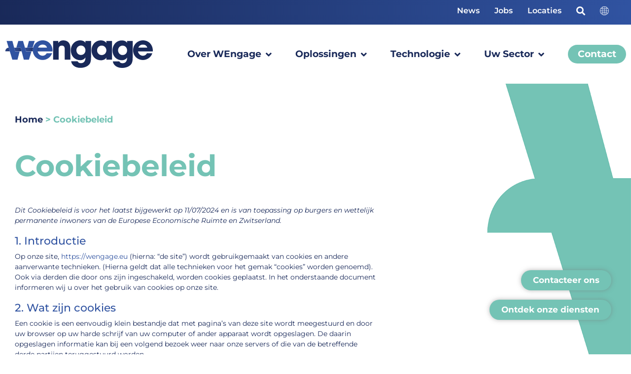

--- FILE ---
content_type: text/html; charset=UTF-8
request_url: https://wengage.eu/nl-be/cookiebeleid/
body_size: 24658
content:
<!doctype html>
<html lang="nl-BE">
<head>
	<meta charset="UTF-8">
	<meta name="viewport" content="width=device-width, initial-scale=1">
	<link rel="profile" href="https://gmpg.org/xfn/11">
	<meta name='robots' content='index, follow, max-image-preview:large, max-snippet:-1, max-video-preview:-1' />
<link rel="alternate" href="https://wengage.eu/en/cookie-policy/" hreflang="en" />
<link rel="alternate" href="https://wengage.eu/nl-be/cookiebeleid/" hreflang="nl-BE" />
<link rel="alternate" href="https://wengage.eu/fr-be/politique-de-cookies/" hreflang="fr" />
<link rel="alternate" href="https://wengage.eu/nl-nl/cookiebeleid/" hreflang="nl-NL" />

	<!-- This site is optimized with the Yoast SEO plugin v26.7 - https://yoast.com/wordpress/plugins/seo/ -->
	<title>Cookiebeleid - WEngage</title>
<style>.flying-press-lazy-bg{background-image:none!important;}</style>
<link rel='preload' href='https://wengage.eu/wp-content/uploads/2022/12/Wengage_Corner-long_turquoise_rgb.png' as='image' fetchpriority='high' />
<link rel='preload' href='https://wengage.eu/wp-content/uploads/2022/12/Wengage_Logo_Blue_rgb.svg' as='image' imagesrcset='' imagesizes=''/>
<link rel='preload' href='https://wengage.eu/wp-content/uploads/elementor/google-fonts/fonts/montserrat-jtusjig1_i6t8kchkm459wlhyw.woff2' as='font' type='font/woff2' fetchpriority='high' crossorigin='anonymous'><link rel='preload' href='https://wengage.eu/wp-content/plugins/elementor/assets/lib/font-awesome/webfonts/fa-solid-900.woff2' as='font' type='font/woff2' fetchpriority='high' crossorigin='anonymous'><link rel='preload' href='https://wengage.eu/wp-content/uploads/elementor/google-fonts/fonts/montserrat-jtuqjig1_i6t8kchkm459wxrys7m.woff2' as='font' type='font/woff2' fetchpriority='high' crossorigin='anonymous'><link rel='preload' href='https://wengage.eu/wp-content/plugins/elementor/assets/lib/font-awesome/webfonts/fa-brands-400.woff2' as='font' type='font/woff2' fetchpriority='high' crossorigin='anonymous'><link rel='preload' href='https://wengage.eu/wp-content/plugins/elementor/assets/lib/font-awesome/webfonts/fa-solid-900.woff' as='font' type='font/woff' fetchpriority='high' crossorigin='anonymous'><link rel='preload' href='https://wengage.eu/wp-content/plugins/elementor/assets/lib/font-awesome/webfonts/fa-brands-400.woff' as='font' type='font/woff' fetchpriority='high' crossorigin='anonymous'>
	<link rel="canonical" href="https://wengage.eu/nl-be/cookiebeleid/" />
	<meta property="og:locale" content="nl_BE" />
	<meta property="og:locale:alternate" content="en_US" />
	<meta property="og:locale:alternate" content="fr_FR" />
	<meta property="og:locale:alternate" content="nl_NL" />
	<meta property="og:type" content="article" />
	<meta property="og:title" content="Cookiebeleid - WEngage" />
	<meta property="og:description" content="Dit Cookiebeleid is voor het laatst bijgewerkt op 11/07/2024 en is van toepassing op burgers en wettelijk permanente inwoners van de Europese Economische Ruimte en Zwitserland. 1. Introductie Op onze site, https://wengage.eu (hierna: “de site”) wordt gebruikgemaakt van cookies en andere aanverwante technieken. (Hierna geldt dat alle technieken voor het gemak “cookies” worden genoemd). Ook via derden [&hellip;]" />
	<meta property="og:url" content="https://wengage.eu/nl-be/cookiebeleid/" />
	<meta property="og:site_name" content="WEngage" />
	<meta property="article:publisher" content="https://www.facebook.com/WEngageBE" />
	<meta property="article:modified_time" content="2024-09-27T11:09:17+00:00" />
	<meta name="twitter:card" content="summary_large_image" />
	<meta name="twitter:label1" content="Geschatte leestijd" />
	<meta name="twitter:data1" content="4 minuten" />
	<script type="application/ld+json" class="yoast-schema-graph">{"@context":"https://schema.org","@graph":[{"@type":"WebPage","@id":"https://wengage.eu/nl-be/cookiebeleid/","url":"https://wengage.eu/nl-be/cookiebeleid/","name":"Cookiebeleid - WEngage","isPartOf":{"@id":"https://wengage.eu/nl-be/#website"},"datePublished":"2022-12-29T11:11:08+00:00","dateModified":"2024-09-27T11:09:17+00:00","breadcrumb":{"@id":"https://wengage.eu/nl-be/cookiebeleid/#breadcrumb"},"inLanguage":"nl-BE","potentialAction":[{"@type":"ReadAction","target":["https://wengage.eu/nl-be/cookiebeleid/"]}]},{"@type":"BreadcrumbList","@id":"https://wengage.eu/nl-be/cookiebeleid/#breadcrumb","itemListElement":[{"@type":"ListItem","position":1,"name":"Home","item":"https://wengage.eu/nl-be/"},{"@type":"ListItem","position":2,"name":"Cookiebeleid"}]},{"@type":"WebSite","@id":"https://wengage.eu/nl-be/#website","url":"https://wengage.eu/nl-be/","name":"WEngage","description":"Together for better connections","publisher":{"@id":"https://wengage.eu/nl-be/#organization"},"potentialAction":[{"@type":"SearchAction","target":{"@type":"EntryPoint","urlTemplate":"https://wengage.eu/nl-be/?s={search_term_string}"},"query-input":{"@type":"PropertyValueSpecification","valueRequired":true,"valueName":"search_term_string"}}],"inLanguage":"nl-BE"},{"@type":"Organization","@id":"https://wengage.eu/nl-be/#organization","name":"WEngage","url":"https://wengage.eu/nl-be/","logo":{"@type":"ImageObject","inLanguage":"nl-BE","@id":"https://wengage.eu/nl-be/#/schema/logo/image/","url":"https://wengage.eu/wp-content/uploads/2022/12/Logo-Baseline.png","contentUrl":"https://wengage.eu/wp-content/uploads/2022/12/Logo-Baseline.png","width":9468,"height":2263,"caption":"WEngage"},"image":{"@id":"https://wengage.eu/nl-be/#/schema/logo/image/"},"sameAs":["https://www.facebook.com/WEngageBE","https://www.instagram.com/wengage_cx_be/","https://www.linkedin.com/company/wengage-cx/"]}]}</script>
	<!-- / Yoast SEO plugin. -->


<link rel="alternate" type="application/rss+xml" title="WEngage &raquo; feed" href="https://wengage.eu/nl-be/feed/" />
<link rel="alternate" title="oEmbed (JSON)" type="application/json+oembed" href="https://wengage.eu/wp-json/oembed/1.0/embed?url=https%3A%2F%2Fwengage.eu%2Fnl-be%2Fcookiebeleid%2F&#038;lang=nl-be" />
<link rel="alternate" title="oEmbed (XML)" type="text/xml+oembed" href="https://wengage.eu/wp-json/oembed/1.0/embed?url=https%3A%2F%2Fwengage.eu%2Fnl-be%2Fcookiebeleid%2F&#038;format=xml&#038;lang=nl-be" />
<style id='wp-img-auto-sizes-contain-inline-css'>img:is([sizes=auto i],[sizes^="auto," i]){contain-intrinsic-size:3000px 1500px}
/*# sourceURL=wp-img-auto-sizes-contain-inline-css */</style>
<style id='wp-emoji-styles-inline-css'>img.wp-smiley, img.emoji {
		display: inline !important;
		border: none !important;
		box-shadow: none !important;
		height: 1em !important;
		width: 1em !important;
		margin: 0 0.07em !important;
		vertical-align: -0.1em !important;
		background: none !important;
		padding: 0 !important;
	}
/*# sourceURL=wp-emoji-styles-inline-css */</style>
<style id='global-styles-inline-css'>:root{--wp--preset--aspect-ratio--square: 1;--wp--preset--aspect-ratio--4-3: 4/3;--wp--preset--aspect-ratio--3-4: 3/4;--wp--preset--aspect-ratio--3-2: 3/2;--wp--preset--aspect-ratio--2-3: 2/3;--wp--preset--aspect-ratio--16-9: 16/9;--wp--preset--aspect-ratio--9-16: 9/16;--wp--preset--color--black: #000000;--wp--preset--color--cyan-bluish-gray: #abb8c3;--wp--preset--color--white: #ffffff;--wp--preset--color--pale-pink: #f78da7;--wp--preset--color--vivid-red: #cf2e2e;--wp--preset--color--luminous-vivid-orange: #ff6900;--wp--preset--color--luminous-vivid-amber: #fcb900;--wp--preset--color--light-green-cyan: #7bdcb5;--wp--preset--color--vivid-green-cyan: #00d084;--wp--preset--color--pale-cyan-blue: #8ed1fc;--wp--preset--color--vivid-cyan-blue: #0693e3;--wp--preset--color--vivid-purple: #9b51e0;--wp--preset--gradient--vivid-cyan-blue-to-vivid-purple: linear-gradient(135deg,rgb(6,147,227) 0%,rgb(155,81,224) 100%);--wp--preset--gradient--light-green-cyan-to-vivid-green-cyan: linear-gradient(135deg,rgb(122,220,180) 0%,rgb(0,208,130) 100%);--wp--preset--gradient--luminous-vivid-amber-to-luminous-vivid-orange: linear-gradient(135deg,rgb(252,185,0) 0%,rgb(255,105,0) 100%);--wp--preset--gradient--luminous-vivid-orange-to-vivid-red: linear-gradient(135deg,rgb(255,105,0) 0%,rgb(207,46,46) 100%);--wp--preset--gradient--very-light-gray-to-cyan-bluish-gray: linear-gradient(135deg,rgb(238,238,238) 0%,rgb(169,184,195) 100%);--wp--preset--gradient--cool-to-warm-spectrum: linear-gradient(135deg,rgb(74,234,220) 0%,rgb(151,120,209) 20%,rgb(207,42,186) 40%,rgb(238,44,130) 60%,rgb(251,105,98) 80%,rgb(254,248,76) 100%);--wp--preset--gradient--blush-light-purple: linear-gradient(135deg,rgb(255,206,236) 0%,rgb(152,150,240) 100%);--wp--preset--gradient--blush-bordeaux: linear-gradient(135deg,rgb(254,205,165) 0%,rgb(254,45,45) 50%,rgb(107,0,62) 100%);--wp--preset--gradient--luminous-dusk: linear-gradient(135deg,rgb(255,203,112) 0%,rgb(199,81,192) 50%,rgb(65,88,208) 100%);--wp--preset--gradient--pale-ocean: linear-gradient(135deg,rgb(255,245,203) 0%,rgb(182,227,212) 50%,rgb(51,167,181) 100%);--wp--preset--gradient--electric-grass: linear-gradient(135deg,rgb(202,248,128) 0%,rgb(113,206,126) 100%);--wp--preset--gradient--midnight: linear-gradient(135deg,rgb(2,3,129) 0%,rgb(40,116,252) 100%);--wp--preset--font-size--small: 13px;--wp--preset--font-size--medium: 20px;--wp--preset--font-size--large: 36px;--wp--preset--font-size--x-large: 42px;--wp--preset--spacing--20: 0.44rem;--wp--preset--spacing--30: 0.67rem;--wp--preset--spacing--40: 1rem;--wp--preset--spacing--50: 1.5rem;--wp--preset--spacing--60: 2.25rem;--wp--preset--spacing--70: 3.38rem;--wp--preset--spacing--80: 5.06rem;--wp--preset--shadow--natural: 6px 6px 9px rgba(0, 0, 0, 0.2);--wp--preset--shadow--deep: 12px 12px 50px rgba(0, 0, 0, 0.4);--wp--preset--shadow--sharp: 6px 6px 0px rgba(0, 0, 0, 0.2);--wp--preset--shadow--outlined: 6px 6px 0px -3px rgb(255, 255, 255), 6px 6px rgb(0, 0, 0);--wp--preset--shadow--crisp: 6px 6px 0px rgb(0, 0, 0);}:root { --wp--style--global--content-size: 800px;--wp--style--global--wide-size: 1200px; }:where(body) { margin: 0; }.wp-site-blocks > .alignleft { float: left; margin-right: 2em; }.wp-site-blocks > .alignright { float: right; margin-left: 2em; }.wp-site-blocks > .aligncenter { justify-content: center; margin-left: auto; margin-right: auto; }:where(.wp-site-blocks) > * { margin-block-start: 24px; margin-block-end: 0; }:where(.wp-site-blocks) > :first-child { margin-block-start: 0; }:where(.wp-site-blocks) > :last-child { margin-block-end: 0; }:root { --wp--style--block-gap: 24px; }:root :where(.is-layout-flow) > :first-child{margin-block-start: 0;}:root :where(.is-layout-flow) > :last-child{margin-block-end: 0;}:root :where(.is-layout-flow) > *{margin-block-start: 24px;margin-block-end: 0;}:root :where(.is-layout-constrained) > :first-child{margin-block-start: 0;}:root :where(.is-layout-constrained) > :last-child{margin-block-end: 0;}:root :where(.is-layout-constrained) > *{margin-block-start: 24px;margin-block-end: 0;}:root :where(.is-layout-flex){gap: 24px;}:root :where(.is-layout-grid){gap: 24px;}.is-layout-flow > .alignleft{float: left;margin-inline-start: 0;margin-inline-end: 2em;}.is-layout-flow > .alignright{float: right;margin-inline-start: 2em;margin-inline-end: 0;}.is-layout-flow > .aligncenter{margin-left: auto !important;margin-right: auto !important;}.is-layout-constrained > .alignleft{float: left;margin-inline-start: 0;margin-inline-end: 2em;}.is-layout-constrained > .alignright{float: right;margin-inline-start: 2em;margin-inline-end: 0;}.is-layout-constrained > .aligncenter{margin-left: auto !important;margin-right: auto !important;}.is-layout-constrained > :where(:not(.alignleft):not(.alignright):not(.alignfull)){max-width: var(--wp--style--global--content-size);margin-left: auto !important;margin-right: auto !important;}.is-layout-constrained > .alignwide{max-width: var(--wp--style--global--wide-size);}body .is-layout-flex{display: flex;}.is-layout-flex{flex-wrap: wrap;align-items: center;}.is-layout-flex > :is(*, div){margin: 0;}body .is-layout-grid{display: grid;}.is-layout-grid > :is(*, div){margin: 0;}body{padding-top: 0px;padding-right: 0px;padding-bottom: 0px;padding-left: 0px;}a:where(:not(.wp-element-button)){text-decoration: underline;}:root :where(.wp-element-button, .wp-block-button__link){background-color: #32373c;border-width: 0;color: #fff;font-family: inherit;font-size: inherit;font-style: inherit;font-weight: inherit;letter-spacing: inherit;line-height: inherit;padding-top: calc(0.667em + 2px);padding-right: calc(1.333em + 2px);padding-bottom: calc(0.667em + 2px);padding-left: calc(1.333em + 2px);text-decoration: none;text-transform: inherit;}.has-black-color{color: var(--wp--preset--color--black) !important;}.has-cyan-bluish-gray-color{color: var(--wp--preset--color--cyan-bluish-gray) !important;}.has-white-color{color: var(--wp--preset--color--white) !important;}.has-pale-pink-color{color: var(--wp--preset--color--pale-pink) !important;}.has-vivid-red-color{color: var(--wp--preset--color--vivid-red) !important;}.has-luminous-vivid-orange-color{color: var(--wp--preset--color--luminous-vivid-orange) !important;}.has-luminous-vivid-amber-color{color: var(--wp--preset--color--luminous-vivid-amber) !important;}.has-light-green-cyan-color{color: var(--wp--preset--color--light-green-cyan) !important;}.has-vivid-green-cyan-color{color: var(--wp--preset--color--vivid-green-cyan) !important;}.has-pale-cyan-blue-color{color: var(--wp--preset--color--pale-cyan-blue) !important;}.has-vivid-cyan-blue-color{color: var(--wp--preset--color--vivid-cyan-blue) !important;}.has-vivid-purple-color{color: var(--wp--preset--color--vivid-purple) !important;}.has-black-background-color{background-color: var(--wp--preset--color--black) !important;}.has-cyan-bluish-gray-background-color{background-color: var(--wp--preset--color--cyan-bluish-gray) !important;}.has-white-background-color{background-color: var(--wp--preset--color--white) !important;}.has-pale-pink-background-color{background-color: var(--wp--preset--color--pale-pink) !important;}.has-vivid-red-background-color{background-color: var(--wp--preset--color--vivid-red) !important;}.has-luminous-vivid-orange-background-color{background-color: var(--wp--preset--color--luminous-vivid-orange) !important;}.has-luminous-vivid-amber-background-color{background-color: var(--wp--preset--color--luminous-vivid-amber) !important;}.has-light-green-cyan-background-color{background-color: var(--wp--preset--color--light-green-cyan) !important;}.has-vivid-green-cyan-background-color{background-color: var(--wp--preset--color--vivid-green-cyan) !important;}.has-pale-cyan-blue-background-color{background-color: var(--wp--preset--color--pale-cyan-blue) !important;}.has-vivid-cyan-blue-background-color{background-color: var(--wp--preset--color--vivid-cyan-blue) !important;}.has-vivid-purple-background-color{background-color: var(--wp--preset--color--vivid-purple) !important;}.has-black-border-color{border-color: var(--wp--preset--color--black) !important;}.has-cyan-bluish-gray-border-color{border-color: var(--wp--preset--color--cyan-bluish-gray) !important;}.has-white-border-color{border-color: var(--wp--preset--color--white) !important;}.has-pale-pink-border-color{border-color: var(--wp--preset--color--pale-pink) !important;}.has-vivid-red-border-color{border-color: var(--wp--preset--color--vivid-red) !important;}.has-luminous-vivid-orange-border-color{border-color: var(--wp--preset--color--luminous-vivid-orange) !important;}.has-luminous-vivid-amber-border-color{border-color: var(--wp--preset--color--luminous-vivid-amber) !important;}.has-light-green-cyan-border-color{border-color: var(--wp--preset--color--light-green-cyan) !important;}.has-vivid-green-cyan-border-color{border-color: var(--wp--preset--color--vivid-green-cyan) !important;}.has-pale-cyan-blue-border-color{border-color: var(--wp--preset--color--pale-cyan-blue) !important;}.has-vivid-cyan-blue-border-color{border-color: var(--wp--preset--color--vivid-cyan-blue) !important;}.has-vivid-purple-border-color{border-color: var(--wp--preset--color--vivid-purple) !important;}.has-vivid-cyan-blue-to-vivid-purple-gradient-background{background: var(--wp--preset--gradient--vivid-cyan-blue-to-vivid-purple) !important;}.has-light-green-cyan-to-vivid-green-cyan-gradient-background{background: var(--wp--preset--gradient--light-green-cyan-to-vivid-green-cyan) !important;}.has-luminous-vivid-amber-to-luminous-vivid-orange-gradient-background{background: var(--wp--preset--gradient--luminous-vivid-amber-to-luminous-vivid-orange) !important;}.has-luminous-vivid-orange-to-vivid-red-gradient-background{background: var(--wp--preset--gradient--luminous-vivid-orange-to-vivid-red) !important;}.has-very-light-gray-to-cyan-bluish-gray-gradient-background{background: var(--wp--preset--gradient--very-light-gray-to-cyan-bluish-gray) !important;}.has-cool-to-warm-spectrum-gradient-background{background: var(--wp--preset--gradient--cool-to-warm-spectrum) !important;}.has-blush-light-purple-gradient-background{background: var(--wp--preset--gradient--blush-light-purple) !important;}.has-blush-bordeaux-gradient-background{background: var(--wp--preset--gradient--blush-bordeaux) !important;}.has-luminous-dusk-gradient-background{background: var(--wp--preset--gradient--luminous-dusk) !important;}.has-pale-ocean-gradient-background{background: var(--wp--preset--gradient--pale-ocean) !important;}.has-electric-grass-gradient-background{background: var(--wp--preset--gradient--electric-grass) !important;}.has-midnight-gradient-background{background: var(--wp--preset--gradient--midnight) !important;}.has-small-font-size{font-size: var(--wp--preset--font-size--small) !important;}.has-medium-font-size{font-size: var(--wp--preset--font-size--medium) !important;}.has-large-font-size{font-size: var(--wp--preset--font-size--large) !important;}.has-x-large-font-size{font-size: var(--wp--preset--font-size--x-large) !important;}
:root :where(.wp-block-pullquote){font-size: 1.5em;line-height: 1.6;}
/*# sourceURL=global-styles-inline-css */</style>
<link rel='stylesheet' id='ewfplayer_main-css' href='https://wengage.eu/wp-content/cache/flying-press/2a864a33e1ca.bundle.css' media='all' />
<link rel='stylesheet' id='dashicons-css' href='https://wengage.eu/wp-content/cache/flying-press/6c05185027c3.dashicons.min.css' media='all' />
<link rel='stylesheet' id='brb-public-main-css-css' href='https://wengage.eu/wp-content/cache/flying-press/675efab0d6b0.public-main.css' media='all' />
<link rel='stylesheet' id='parent-style-css' href='https://wengage.eu/wp-content/cache/flying-press/4e745f524fe8.style.css' media='all' />
<link rel='stylesheet' id='child-style-css' href='https://wengage.eu/wp-content/cache/flying-press/d418b563e236.style.css' media='all' />
<link rel='stylesheet' id='hello-elementor-css' href='https://wengage.eu/wp-content/cache/flying-press/af4b9638d699.reset.css' media='all' />
<link rel='stylesheet' id='hello-elementor-theme-style-css' href='https://wengage.eu/wp-content/cache/flying-press/a480d2bf8c52.theme.css' media='all' />
<link rel='stylesheet' id='hello-elementor-header-footer-css' href='https://wengage.eu/wp-content/cache/flying-press/86dbb47955bb.header-footer.css' media='all' />
<link rel='stylesheet' id='elementor-frontend-css' href='https://wengage.eu/wp-content/cache/flying-press/a286126314ec.frontend.min.css' media='all' />
<link rel='stylesheet' id='widget-heading-css' href='https://wengage.eu/wp-content/cache/flying-press/c3be9e612baf.widget-heading.min.css' media='all' />
<link rel='stylesheet' id='widget-icon-list-css' href='https://wengage.eu/wp-content/cache/flying-press/1c6df716953f.widget-icon-list.min.css' media='all' />
<link rel='stylesheet' id='e-animation-fadeIn-css' href='https://wengage.eu/wp-content/cache/flying-press/a006a019fa98.fadeIn.min.css' media='all' />
<link rel='stylesheet' id='widget-mega-menu-css' href='https://wengage.eu/wp-content/cache/flying-press/ab4986b83c3d.widget-mega-menu.min.css' media='all' />
<link rel='stylesheet' id='widget-image-css' href='https://wengage.eu/wp-content/cache/flying-press/12045858d487.widget-image.min.css' media='all' />
<link rel='stylesheet' id='e-sticky-css' href='https://wengage.eu/wp-content/cache/flying-press/7305ed8a30b2.sticky.min.css' media='all' />
<link rel='stylesheet' id='widget-form-css' href='https://wengage.eu/wp-content/cache/flying-press/29a94b14d46a.widget-form.min.css' media='all' />
<link rel='stylesheet' id='widget-social-icons-css' href='https://wengage.eu/wp-content/cache/flying-press/d026a17938c5.widget-social-icons.min.css' media='all' />
<link rel='stylesheet' id='e-apple-webkit-css' href='https://wengage.eu/wp-content/cache/flying-press/f94a49c4961b.apple-webkit.min.css' media='all' />
<link rel='stylesheet' id='elementor-icons-css' href='https://wengage.eu/wp-content/cache/flying-press/94d731c2f136.elementor-icons.min.css' media='all' />
<link rel='stylesheet' id='elementor-post-8-css' href='https://wengage.eu/wp-content/cache/flying-press/11cd1cbd85eb.post-8.css' media='all' />
<link rel='stylesheet' id='widget-breadcrumbs-css' href='https://wengage.eu/wp-content/cache/flying-press/a38784b3fea5.widget-breadcrumbs.min.css' media='all' />
<link rel='stylesheet' id='elementor-post-2091-css' href='https://wengage.eu/wp-content/cache/flying-press/7b974889c139.post-2091.css' media='all' />
<link rel='stylesheet' id='elementor-post-18215-css' href='https://wengage.eu/wp-content/cache/flying-press/7dcd01cf1293.post-18215.css' media='all' />
<link rel='stylesheet' id='elementor-post-1835-css' href='https://wengage.eu/wp-content/cache/flying-press/a67651411e3b.post-1835.css' media='all' />
<link rel='stylesheet' id='elementor-gf-local-roboto-css' href='https://wengage.eu/wp-content/cache/flying-press/eb69e3760961.roboto.css' media='all' />
<link rel='stylesheet' id='elementor-gf-local-robotoslab-css' href='https://wengage.eu/wp-content/cache/flying-press/6283707afaac.robotoslab.css' media='all' />
<link rel='stylesheet' id='elementor-gf-local-montserrat-css' href='https://wengage.eu/wp-content/cache/flying-press/e378ed0c99e4.montserrat.css' media='all' />
<link rel='stylesheet' id='elementor-icons-shared-0-css' href='https://wengage.eu/wp-content/cache/flying-press/f4af7e5ec05e.fontawesome.min.css' media='all' />
<link rel='stylesheet' id='elementor-icons-fa-solid-css' href='https://wengage.eu/wp-content/cache/flying-press/9eb2d3c87feb.solid.min.css' media='all' />
<link rel='stylesheet' id='elementor-icons-fa-brands-css' href='https://wengage.eu/wp-content/cache/flying-press/144e43c3b3d8.brands.min.css' media='all' />
<script src="https://wengage.eu/wp-includes/js/jquery/jquery.min.js?ver=826eb77e86b0" id="jquery-core-js"></script>
<script src="https://wengage.eu/wp-includes/js/jquery/jquery-migrate.min.js?ver=9ffeb32e2d9e" id="jquery-migrate-js"></script>
<script id="brb-public-main-js-js-extra">
var brb_vars = {"ajaxurl":"https://wengage.eu/wp-admin/admin-ajax.php","gavatar":"https://wengage.eu/wp-content/plugins/business-reviews-bundle/assets/img/google_avatar.png"};
//# sourceURL=brb-public-main-js-js-extra
</script>
<script defer="defer" src="https://wengage.eu/wp-content/plugins/business-reviews-bundle/assets/js/public-main.js?ver=315614083b2f" id="brb-public-main-js-js"></script>
<link rel="https://api.w.org/" href="https://wengage.eu/wp-json/" /><link rel="alternate" title="JSON" type="application/json" href="https://wengage.eu/wp-json/wp/v2/pages/2091" /><link rel="EditURI" type="application/rsd+xml" title="RSD" href="https://wengage.eu/xmlrpc.php?rsd" />
<meta name="generator" content="WordPress 6.9" />
<link rel='shortlink' href='https://wengage.eu/?p=2091' />
		<script type="text/javascript">
			ewfp_settings = {};
			ewfp_settings_editors = {"upload_dir_baseurl":"https:\/\/wengage.eu\/wp-content\/uploads"};
		</script>
	<meta name="generator" content="Elementor 3.34.1; features: additional_custom_breakpoints; settings: css_print_method-external, google_font-enabled, font_display-swap">
<!-- Google Tag Manager -->
<script>(function(w,d,s,l,i){w[l]=w[l]||[];w[l].push({'gtm.start':
new Date().getTime(),event:'gtm.js'});var f=d.getElementsByTagName(s)[0],
j=d.createElement(s),dl=l!='dataLayer'?'&l='+l:'';j.async=true;j.src=
'https://www.googletagmanager.com/gtm.js?id='+i+dl;f.parentNode.insertBefore(j,f);
})(window,document,'script','dataLayer','GTM-PFWZ6SG');</script>
<!-- End Google Tag Manager -->
			<style>.e-con.e-parent:nth-of-type(n+4):not(.e-lazyloaded):not(.e-no-lazyload),
				.e-con.e-parent:nth-of-type(n+4):not(.e-lazyloaded):not(.e-no-lazyload) * {
					background-image: none !important;
				}
				@media screen and (max-height: 1024px) {
					.e-con.e-parent:nth-of-type(n+3):not(.e-lazyloaded):not(.e-no-lazyload),
					.e-con.e-parent:nth-of-type(n+3):not(.e-lazyloaded):not(.e-no-lazyload) * {
						background-image: none !important;
					}
				}
				@media screen and (max-height: 640px) {
					.e-con.e-parent:nth-of-type(n+2):not(.e-lazyloaded):not(.e-no-lazyload),
					.e-con.e-parent:nth-of-type(n+2):not(.e-lazyloaded):not(.e-no-lazyload) * {
						background-image: none !important;
					}
				}</style>
						<meta name="theme-color" content="#FFFFFF">
			<link rel="icon" href="https://wengage.eu/wp-content/uploads/2022/12/cropped-Wengage_Circle_White_Icon_Blue_rgb-32x32.png" sizes="32x32" />
<link rel="icon" href="https://wengage.eu/wp-content/uploads/2022/12/cropped-Wengage_Circle_White_Icon_Blue_rgb-192x192.png" sizes="192x192" />
<link rel="apple-touch-icon" href="https://wengage.eu/wp-content/uploads/2022/12/cropped-Wengage_Circle_White_Icon_Blue_rgb-180x180.png" />
<meta name="msapplication-TileImage" content="https://wengage.eu/wp-content/uploads/2022/12/cropped-Wengage_Circle_White_Icon_Blue_rgb-270x270.png" />
		<style id="wp-custom-css">.jet-mega-menu.jet-mega-menu--layout-horizontal .jet-mega-menu-mega-container__inner {
    background-color: white !important;
}
html, body {
   scroll-padding-top: 190px !important;
}
.ch2-dialog-close a {
    display: none !important;
}</style>
		<script type="speculationrules">{"prefetch":[{"source":"document","where":{"and":[{"href_matches":"\/*"},{"not":{"href_matches":["\/*.php","\/wp-(admin|includes|content|login|signup|json)(.*)?","\/*\\?(.+)","\/(cart|checkout|logout)(.*)?"]}}]},"eagerness":"moderate"}]}</script></head>
<body class="wp-singular page-template page-template-elementor_header_footer page page-id-2091 wp-custom-logo wp-embed-responsive wp-theme-hello-elementor wp-child-theme-wengage-theme hello-elementor-default elementor-default elementor-template-full-width elementor-kit-8 elementor-page elementor-page-2091">

<!-- Google Tag Manager (noscript) -->
<noscript><iframe
height="0" width="0" style="display:none;visibility:hidden" data-lazy-src="https://www.googletagmanager.com/ns.html?id=GTM-PFWZ6SG"></iframe></noscript>
<!-- End Google Tag Manager (noscript) -->

<a class="skip-link screen-reader-text" href="#content">Spring naar de inhoud</a>

		<header data-elementor-type="header" data-elementor-id="18215" class="elementor elementor-18215 elementor-location-header" data-elementor-post-type="elementor_library">
			<div data-dce-background-color="#3053A1" class="elementor-element elementor-element-55a1e9e e-flex e-con-boxed e-con e-parent" data-id="55a1e9e" data-element_type="container" data-settings="{&quot;background_background&quot;:&quot;gradient&quot;,&quot;jet_parallax_layout_list&quot;:[]}">
					<div class="e-con-inner">
		<div class="elementor-element elementor-element-ee3c859 e-con-full e-flex e-con e-child" data-id="ee3c859" data-element_type="container" data-settings="{&quot;jet_parallax_layout_list&quot;:[]}">
				<div class="elementor-element elementor-element-d1ec6ad e-n-menu-none e-full_width e-n-menu-layout-horizontal elementor-widget elementor-widget-n-menu" data-id="d1ec6ad" data-element_type="widget" data-settings="{&quot;menu_items&quot;:[{&quot;item_title&quot;:&quot;News&quot;,&quot;_id&quot;:&quot;c3346b6&quot;,&quot;item_link&quot;:{&quot;url&quot;:&quot;https:\/\/wengage.eu\/nl-be\/news\/&quot;,&quot;is_external&quot;:&quot;&quot;,&quot;nofollow&quot;:&quot;&quot;,&quot;custom_attributes&quot;:&quot;&quot;},&quot;item_dropdown_content&quot;:&quot;no&quot;,&quot;item_icon&quot;:{&quot;value&quot;:&quot;&quot;,&quot;library&quot;:&quot;&quot;},&quot;item_icon_active&quot;:null,&quot;element_id&quot;:&quot;&quot;},{&quot;item_title&quot;:&quot;Jobs&quot;,&quot;item_link&quot;:{&quot;url&quot;:&quot;https:\/\/jobs.wengage.eu\/&quot;,&quot;is_external&quot;:&quot;on&quot;,&quot;nofollow&quot;:&quot;on&quot;,&quot;custom_attributes&quot;:&quot;&quot;},&quot;_id&quot;:&quot;3f7453a&quot;,&quot;item_dropdown_content&quot;:&quot;no&quot;,&quot;item_icon&quot;:{&quot;value&quot;:&quot;&quot;,&quot;library&quot;:&quot;&quot;},&quot;item_icon_active&quot;:null,&quot;element_id&quot;:&quot;&quot;},{&quot;item_title&quot;:&quot;Locaties&quot;,&quot;item_link&quot;:{&quot;url&quot;:&quot;https:\/\/wengage.eu\/nl-be\/locaties\/&quot;,&quot;is_external&quot;:&quot;&quot;,&quot;nofollow&quot;:&quot;&quot;,&quot;custom_attributes&quot;:&quot;&quot;},&quot;_id&quot;:&quot;9774a0b&quot;,&quot;item_dropdown_content&quot;:&quot;no&quot;,&quot;item_icon&quot;:{&quot;value&quot;:&quot;&quot;,&quot;library&quot;:&quot;&quot;},&quot;item_icon_active&quot;:null,&quot;element_id&quot;:&quot;&quot;},{&quot;item_title&quot;:&quot;&quot;,&quot;_id&quot;:&quot;7cfc99e&quot;,&quot;item_link&quot;:{&quot;url&quot;:&quot;https:\/\/wengage.eu\/nl-be\/?s=&quot;,&quot;is_external&quot;:&quot;&quot;,&quot;nofollow&quot;:&quot;&quot;,&quot;custom_attributes&quot;:&quot;&quot;},&quot;item_icon&quot;:{&quot;value&quot;:&quot;fas fa-search&quot;,&quot;library&quot;:&quot;fa-solid&quot;},&quot;item_dropdown_content&quot;:&quot;no&quot;,&quot;item_icon_active&quot;:{&quot;value&quot;:&quot;&quot;,&quot;library&quot;:&quot;&quot;},&quot;element_id&quot;:&quot;&quot;},{&quot;item_title&quot;:&quot;&quot;,&quot;_id&quot;:&quot;384c1b0&quot;,&quot;item_dropdown_content&quot;:&quot;yes&quot;,&quot;item_icon&quot;:{&quot;value&quot;:{&quot;url&quot;:&quot;https:\/\/wengage.eu\/wp-content\/uploads\/2022\/12\/Taalswitcher.svg&quot;,&quot;id&quot;:989},&quot;library&quot;:&quot;svg&quot;},&quot;__dynamic__&quot;:[],&quot;element_id&quot;:&quot;taalswitcherdesktop&quot;,&quot;item_link&quot;:{&quot;url&quot;:&quot;&quot;,&quot;is_external&quot;:&quot;&quot;,&quot;nofollow&quot;:&quot;&quot;,&quot;custom_attributes&quot;:&quot;&quot;},&quot;item_icon_active&quot;:{&quot;value&quot;:&quot;&quot;,&quot;library&quot;:&quot;&quot;}},{&quot;_id&quot;:&quot;84f748b&quot;,&quot;item_title&quot;:&quot;&quot;,&quot;item_icon&quot;:{&quot;value&quot;:{&quot;url&quot;:&quot;https:\/\/wengage.eu\/wp-content\/uploads\/2022\/12\/Taalswitcher.svg&quot;,&quot;id&quot;:989},&quot;library&quot;:&quot;svg&quot;},&quot;element_id&quot;:&quot;taalswitchermobiel&quot;,&quot;__dynamic__&quot;:{&quot;item_link&quot;:&quot;[elementor-tag id=\&quot;4fe42de\&quot; name=\&quot;popup\&quot; settings=\&quot;%7B%22action%22%3A%22toggle%22%2C%22popup%22%3A%222775%22%7D\&quot;]&quot;},&quot;item_link&quot;:{&quot;url&quot;:&quot;#elementor-action%3Aaction%3Dpopup%3Aopen%26settings%3DeyJpZCI6IjI3NzUiLCJ0b2dnbGUiOnRydWV9&quot;,&quot;is_external&quot;:&quot;&quot;,&quot;nofollow&quot;:&quot;&quot;,&quot;custom_attributes&quot;:&quot;&quot;},&quot;item_dropdown_content&quot;:&quot;no&quot;,&quot;item_icon_active&quot;:{&quot;value&quot;:&quot;&quot;,&quot;library&quot;:&quot;&quot;}}],&quot;item_position_horizontal&quot;:&quot;end&quot;,&quot;breakpoint_selector&quot;:&quot;none&quot;,&quot;menu_item_title_distance_from_content&quot;:{&quot;unit&quot;:&quot;px&quot;,&quot;size&quot;:13,&quot;sizes&quot;:[]},&quot;open_animation&quot;:&quot;fadeIn&quot;,&quot;item_position_horizontal_mobile&quot;:&quot;stretch&quot;,&quot;content_width&quot;:&quot;full_width&quot;,&quot;item_layout&quot;:&quot;horizontal&quot;,&quot;open_on&quot;:&quot;hover&quot;,&quot;horizontal_scroll&quot;:&quot;disable&quot;,&quot;menu_item_title_distance_from_content_tablet&quot;:{&quot;unit&quot;:&quot;px&quot;,&quot;size&quot;:&quot;&quot;,&quot;sizes&quot;:[]},&quot;menu_item_title_distance_from_content_mobile&quot;:{&quot;unit&quot;:&quot;px&quot;,&quot;size&quot;:&quot;&quot;,&quot;sizes&quot;:[]}}" data-widget_type="mega-menu.default">
				<div class="elementor-widget-container">
							<nav class="e-n-menu" data-widget-number="220" aria-label="SecondaireMenu">
					<button class="e-n-menu-toggle" id="menu-toggle-220" aria-haspopup="true" aria-expanded="false" aria-controls="menubar-220" aria-label="Menu Toggle">
			<span class="e-n-menu-toggle-icon e-open">
				<i class="eicon-menu-bar"></i>			</span>
			<span class="e-n-menu-toggle-icon e-close">
				<i class="eicon-close"></i>			</span>
		</button>
					<div class="e-n-menu-wrapper" id="menubar-220" aria-labelledby="menu-toggle-220">
				<ul class="e-n-menu-heading">
								<li class="e-n-menu-item">
				<div id="e-n-menu-title-2201" class="e-n-menu-title">
					<a class="e-n-menu-title-container e-focus e-link" href="https://wengage.eu/nl-be/news/">												<span class="e-n-menu-title-text">
							News						</span>
					</a>									</div>
							</li>
					<li class="e-n-menu-item">
				<div id="e-n-menu-title-2202" class="e-n-menu-title">
					<a class="e-n-menu-title-container e-focus e-link" href="https://jobs.wengage.eu/" target="_blank" rel="nofollow">												<span class="e-n-menu-title-text">
							Jobs						</span>
					</a>									</div>
							</li>
					<li class="e-n-menu-item">
				<div id="e-n-menu-title-2203" class="e-n-menu-title">
					<a class="e-n-menu-title-container e-focus e-link" href="https://wengage.eu/nl-be/locaties/">												<span class="e-n-menu-title-text">
							Locaties						</span>
					</a>									</div>
							</li>
					<li class="e-n-menu-item">
				<div id="e-n-menu-title-2204" class="e-n-menu-title">
					<a class="e-n-menu-title-container e-focus e-link" href="https://wengage.eu/nl-be/?s=">													<span class="e-n-menu-icon">
								<span class="icon-active"><i aria-hidden="true" class="fas fa-search"></i></span>
								<span class="icon-inactive"><i aria-hidden="true" class="fas fa-search"></i></span>
							</span>
												<span class="e-n-menu-title-text">
													</span>
					</a>									</div>
							</li>
					<li class="e-n-menu-item">
				<div id="taalswitcherdesktop" class="e-n-menu-title">
					<div class="e-n-menu-title-container">													<span class="e-n-menu-icon">
								<span class="icon-active"><svg xmlns="http://www.w3.org/2000/svg" xmlns:xlink="http://www.w3.org/1999/xlink" xmlns:serif="http://www.serif.com/" width="100%" height="100%" viewBox="0 0 206 206" xml:space="preserve" style="fill-rule:evenodd;clip-rule:evenodd;stroke-linejoin:round;stroke-miterlimit:2;">    <g>        <g>            <g>                <g>                    <path d="M102.618,205.229C46.033,205.229 0.002,159.198 0.002,102.613C0.002,46.031 46.033,0 102.618,0C159.2,0 205.227,46.031 205.227,102.613C205.227,159.198 159.2,205.229 102.618,205.229ZM102.618,8.618C50.789,8.618 8.616,50.784 8.616,102.613C8.616,154.442 50.786,196.608 102.618,196.608C154.443,196.608 196.606,154.446 196.606,102.613C196.606,50.784 154.444,8.618 102.618,8.618Z" style="fill:white;fill-rule:nonzero;"></path>                </g>            </g>            <g>                <g>                    <rect x="5.746" y="98.304" width="193.734" height="8.618" style="fill:white;"></rect>                </g>            </g>            <g>                <g>                    <path d="M104.941,62.111C56.297,62.111 20.001,51.407 17.742,50.723L20.236,42.47C21.052,42.717 102.893,66.806 184.616,42.466L187.068,50.726C158.405,59.266 130.021,62.111 104.941,62.111Z" style="fill:white;fill-rule:nonzero;"></path>                </g>            </g>            <g>                <g>                    <path d="M20.416,160.572L17.957,152.312C102.228,127.231 183.855,151.285 187.29,152.312L184.796,160.568C183.976,160.318 102.142,136.24 20.416,160.572Z" style="fill:white;fill-rule:nonzero;"></path>                </g>            </g>            <g>                <g>                    <path d="M69.399,196.168C26.933,96.747 63.584,8.604 63.959,7.727L71.886,11.105C71.521,11.95 36.352,96.861 77.326,192.782L69.399,196.168Z" style="fill:white;fill-rule:nonzero;"></path>                </g>            </g>            <g>                <g>                    <path d="M135.168,196.168L127.241,192.786C168.212,96.866 133.042,11.954 132.677,11.109L140.604,7.731C140.973,8.604 177.627,96.747 135.168,196.168Z" style="fill:white;fill-rule:nonzero;"></path>                </g>            </g>            <g>                <g>                    <rect x="98.306" y="5.744" width="8.614" height="197.302" style="fill:white;"></rect>                </g>            </g>        </g>    </g></svg></span>
								<span class="icon-inactive"><svg xmlns="http://www.w3.org/2000/svg" xmlns:xlink="http://www.w3.org/1999/xlink" xmlns:serif="http://www.serif.com/" width="100%" height="100%" viewBox="0 0 206 206" xml:space="preserve" style="fill-rule:evenodd;clip-rule:evenodd;stroke-linejoin:round;stroke-miterlimit:2;">    <g>        <g>            <g>                <g>                    <path d="M102.618,205.229C46.033,205.229 0.002,159.198 0.002,102.613C0.002,46.031 46.033,0 102.618,0C159.2,0 205.227,46.031 205.227,102.613C205.227,159.198 159.2,205.229 102.618,205.229ZM102.618,8.618C50.789,8.618 8.616,50.784 8.616,102.613C8.616,154.442 50.786,196.608 102.618,196.608C154.443,196.608 196.606,154.446 196.606,102.613C196.606,50.784 154.444,8.618 102.618,8.618Z" style="fill:white;fill-rule:nonzero;"></path>                </g>            </g>            <g>                <g>                    <rect x="5.746" y="98.304" width="193.734" height="8.618" style="fill:white;"></rect>                </g>            </g>            <g>                <g>                    <path d="M104.941,62.111C56.297,62.111 20.001,51.407 17.742,50.723L20.236,42.47C21.052,42.717 102.893,66.806 184.616,42.466L187.068,50.726C158.405,59.266 130.021,62.111 104.941,62.111Z" style="fill:white;fill-rule:nonzero;"></path>                </g>            </g>            <g>                <g>                    <path d="M20.416,160.572L17.957,152.312C102.228,127.231 183.855,151.285 187.29,152.312L184.796,160.568C183.976,160.318 102.142,136.24 20.416,160.572Z" style="fill:white;fill-rule:nonzero;"></path>                </g>            </g>            <g>                <g>                    <path d="M69.399,196.168C26.933,96.747 63.584,8.604 63.959,7.727L71.886,11.105C71.521,11.95 36.352,96.861 77.326,192.782L69.399,196.168Z" style="fill:white;fill-rule:nonzero;"></path>                </g>            </g>            <g>                <g>                    <path d="M135.168,196.168L127.241,192.786C168.212,96.866 133.042,11.954 132.677,11.109L140.604,7.731C140.973,8.604 177.627,96.747 135.168,196.168Z" style="fill:white;fill-rule:nonzero;"></path>                </g>            </g>            <g>                <g>                    <rect x="98.306" y="5.744" width="8.614" height="197.302" style="fill:white;"></rect>                </g>            </g>        </g>    </g></svg></span>
							</span>
												<span class="e-n-menu-title-text">
													</span>
					</div>											<button id="e-n-menu-dropdown-icon-2205" class="e-n-menu-dropdown-icon e-focus" data-tab-index="5" aria-haspopup="true" aria-expanded="false" aria-controls="e-n-menu-content-2205" >
							<span class="e-n-menu-dropdown-icon-opened">
																<span class="elementor-screen-only">Close </span>
							</span>
							<span class="e-n-menu-dropdown-icon-closed">
																<span class="elementor-screen-only">Open </span>
							</span>
						</button>
									</div>
									<div class="e-n-menu-content">
						<div id="e-n-menu-content-2205" data-tab-index="5" aria-labelledby="e-n-menu-dropdown-icon-2205" class="elementor-element elementor-element-04b0bfe e-flex e-con-boxed e-con e-child" data-id="04b0bfe" data-element_type="container" data-settings="{&quot;jet_parallax_layout_list&quot;:[]}">
					<div class="e-con-inner">
		<div data-dce-background-color="#FFFFFF" class="elementor-element elementor-element-da6899f e-flex e-con-boxed e-con e-child" data-id="da6899f" data-element_type="container" data-settings="{&quot;jet_parallax_layout_list&quot;:[],&quot;background_background&quot;:&quot;classic&quot;}">
					<div class="e-con-inner">
				<div class="elementor-element elementor-element-54c47a0 elementor-widget elementor-widget-heading" data-id="54c47a0" data-element_type="widget" data-widget_type="heading.default">
				<div class="elementor-widget-container">
					<h3 class="elementor-heading-title elementor-size-default">Talen</h3>				</div>
				</div>
		<div class="elementor-element elementor-element-dc4518a e-con-full e-flex e-con e-child" data-id="dc4518a" data-element_type="container" data-settings="{&quot;jet_parallax_layout_list&quot;:[]}">
		<div class="elementor-element elementor-element-916eba3 e-con-full e-flex e-con e-child" data-id="916eba3" data-element_type="container" data-settings="{&quot;jet_parallax_layout_list&quot;:[]}">
				<div class="elementor-element elementor-element-3b9545c elementor-widget elementor-widget-heading" data-id="3b9545c" data-element_type="widget" data-widget_type="heading.default">
				<div class="elementor-widget-container">
					<span class="elementor-heading-title elementor-size-default">België</span>				</div>
				</div>
				<div class="elementor-element elementor-element-8dbcf85 elementor-align-start elementor-icon-list--layout-traditional elementor-list-item-link-full_width elementor-widget elementor-widget-icon-list" data-id="8dbcf85" data-element_type="widget" data-widget_type="icon-list.default">
				<div class="elementor-widget-container">
							<ul class="elementor-icon-list-items">
							<li class="elementor-icon-list-item">
											<a href="https://wengage.eu/nl-be/cookiebeleid/">

											<span class="elementor-icon-list-text">Nederlands</span>
											</a>
									</li>
								<li class="elementor-icon-list-item">
											<a href="https://wengage.eu/fr-be/politique-de-cookies/">

											<span class="elementor-icon-list-text">Frans</span>
											</a>
									</li>
								<li class="elementor-icon-list-item">
											<a href="https://wengage.eu/en/cookie-policy/">

											<span class="elementor-icon-list-text">Engels</span>
											</a>
									</li>
						</ul>
						</div>
				</div>
				</div>
		<div class="elementor-element elementor-element-35f9bec e-con-full e-flex e-con e-child" data-id="35f9bec" data-element_type="container" data-settings="{&quot;jet_parallax_layout_list&quot;:[]}">
				<div class="elementor-element elementor-element-8953c33 elementor-widget elementor-widget-heading" data-id="8953c33" data-element_type="widget" data-widget_type="heading.default">
				<div class="elementor-widget-container">
					<span class="elementor-heading-title elementor-size-default">Nederland</span>				</div>
				</div>
				<div class="elementor-element elementor-element-a10ca51 elementor-align-start elementor-icon-list--layout-traditional elementor-list-item-link-full_width elementor-widget elementor-widget-icon-list" data-id="a10ca51" data-element_type="widget" data-widget_type="icon-list.default">
				<div class="elementor-widget-container">
							<ul class="elementor-icon-list-items">
							<li class="elementor-icon-list-item">
											<a href="https://wengage.eu/nl-nl/cookiebeleid/">

											<span class="elementor-icon-list-text">Nederlands</span>
											</a>
									</li>
								<li class="elementor-icon-list-item">
											<a href="https://wengage.eu/en/cookie-policy/">

											<span class="elementor-icon-list-text">Engels</span>
											</a>
									</li>
						</ul>
						</div>
				</div>
				</div>
		<div class="elementor-element elementor-element-82965c4 e-con-full e-flex e-con e-child" data-id="82965c4" data-element_type="container" data-settings="{&quot;jet_parallax_layout_list&quot;:[]}">
				<div class="elementor-element elementor-element-17a7203 elementor-widget elementor-widget-heading" data-id="17a7203" data-element_type="widget" data-widget_type="heading.default">
				<div class="elementor-widget-container">
					<span class="elementor-heading-title elementor-size-default">Marokko</span>				</div>
				</div>
				<div class="elementor-element elementor-element-5f492d7 elementor-align-start elementor-icon-list--layout-traditional elementor-list-item-link-full_width elementor-widget elementor-widget-icon-list" data-id="5f492d7" data-element_type="widget" data-widget_type="icon-list.default">
				<div class="elementor-widget-container">
							<ul class="elementor-icon-list-items">
							<li class="elementor-icon-list-item">
											<a href="https://wengage.eu/fr-be/locations/rabat/">

											<span class="elementor-icon-list-text">Frans</span>
											</a>
									</li>
								<li class="elementor-icon-list-item">
											<a href="https://wengage.eu/en/locations/rabat/">

											<span class="elementor-icon-list-text">Engels</span>
											</a>
									</li>
						</ul>
						</div>
				</div>
				</div>
		<div class="elementor-element elementor-element-1150855 e-con-full e-flex e-con e-child" data-id="1150855" data-element_type="container" data-settings="{&quot;jet_parallax_layout_list&quot;:[]}">
				<div class="elementor-element elementor-element-e9699f4 elementor-widget elementor-widget-heading" data-id="e9699f4" data-element_type="widget" data-widget_type="heading.default">
				<div class="elementor-widget-container">
					<span class="elementor-heading-title elementor-size-default">Suriname</span>				</div>
				</div>
				<div class="elementor-element elementor-element-a0bd4f2 elementor-align-start elementor-icon-list--layout-traditional elementor-list-item-link-full_width elementor-widget elementor-widget-icon-list" data-id="a0bd4f2" data-element_type="widget" data-widget_type="icon-list.default">
				<div class="elementor-widget-container">
							<ul class="elementor-icon-list-items">
							<li class="elementor-icon-list-item">
											<a href="https://wengage.eu/nl-nl/cookiebeleid/">

											<span class="elementor-icon-list-text">Nederlands</span>
											</a>
									</li>
								<li class="elementor-icon-list-item">
											<a href="https://wengage.eu/en/cookie-policy/">

											<span class="elementor-icon-list-text">Engels</span>
											</a>
									</li>
						</ul>
						</div>
				</div>
				</div>
		<div class="elementor-element elementor-element-c30d9d7 e-con-full e-flex e-con e-child" data-id="c30d9d7" data-element_type="container" data-settings="{&quot;jet_parallax_layout_list&quot;:[]}">
				<div class="elementor-element elementor-element-be8b0d4 elementor-widget elementor-widget-heading" data-id="be8b0d4" data-element_type="widget" data-widget_type="heading.default">
				<div class="elementor-widget-container">
					<span class="elementor-heading-title elementor-size-default">Turkije</span>				</div>
				</div>
				<div class="elementor-element elementor-element-59d43bd elementor-align-start elementor-icon-list--layout-traditional elementor-list-item-link-full_width elementor-widget elementor-widget-icon-list" data-id="59d43bd" data-element_type="widget" data-widget_type="icon-list.default">
				<div class="elementor-widget-container">
							<ul class="elementor-icon-list-items">
							<li class="elementor-icon-list-item">
											<a href="https://wengage.eu/nl-nl/cookiebeleid/">

											<span class="elementor-icon-list-text">Nederlands</span>
											</a>
									</li>
								<li class="elementor-icon-list-item">
											<a href="https://wengage.eu/en/cookie-policy/">

											<span class="elementor-icon-list-text">Engels</span>
											</a>
									</li>
						</ul>
						</div>
				</div>
				</div>
				</div>
					</div>
				</div>
					</div>
				</div>
							</div>
							</li>
					<li class="e-n-menu-item">
				<div id="taalswitchermobiel" class="e-n-menu-title e-anchor">
					<a class="e-n-menu-title-container e-focus e-link" href="#elementor-action%3Aaction%3Dpopup%3Aopen%26settings%3DeyJpZCI6IjI3NzUiLCJ0b2dnbGUiOnRydWV9" aria-current="page">													<span class="e-n-menu-icon">
								<span class="icon-active"><svg xmlns="http://www.w3.org/2000/svg" xmlns:xlink="http://www.w3.org/1999/xlink" xmlns:serif="http://www.serif.com/" width="100%" height="100%" viewBox="0 0 206 206" xml:space="preserve" style="fill-rule:evenodd;clip-rule:evenodd;stroke-linejoin:round;stroke-miterlimit:2;">    <g>        <g>            <g>                <g>                    <path d="M102.618,205.229C46.033,205.229 0.002,159.198 0.002,102.613C0.002,46.031 46.033,0 102.618,0C159.2,0 205.227,46.031 205.227,102.613C205.227,159.198 159.2,205.229 102.618,205.229ZM102.618,8.618C50.789,8.618 8.616,50.784 8.616,102.613C8.616,154.442 50.786,196.608 102.618,196.608C154.443,196.608 196.606,154.446 196.606,102.613C196.606,50.784 154.444,8.618 102.618,8.618Z" style="fill:white;fill-rule:nonzero;"></path>                </g>            </g>            <g>                <g>                    <rect x="5.746" y="98.304" width="193.734" height="8.618" style="fill:white;"></rect>                </g>            </g>            <g>                <g>                    <path d="M104.941,62.111C56.297,62.111 20.001,51.407 17.742,50.723L20.236,42.47C21.052,42.717 102.893,66.806 184.616,42.466L187.068,50.726C158.405,59.266 130.021,62.111 104.941,62.111Z" style="fill:white;fill-rule:nonzero;"></path>                </g>            </g>            <g>                <g>                    <path d="M20.416,160.572L17.957,152.312C102.228,127.231 183.855,151.285 187.29,152.312L184.796,160.568C183.976,160.318 102.142,136.24 20.416,160.572Z" style="fill:white;fill-rule:nonzero;"></path>                </g>            </g>            <g>                <g>                    <path d="M69.399,196.168C26.933,96.747 63.584,8.604 63.959,7.727L71.886,11.105C71.521,11.95 36.352,96.861 77.326,192.782L69.399,196.168Z" style="fill:white;fill-rule:nonzero;"></path>                </g>            </g>            <g>                <g>                    <path d="M135.168,196.168L127.241,192.786C168.212,96.866 133.042,11.954 132.677,11.109L140.604,7.731C140.973,8.604 177.627,96.747 135.168,196.168Z" style="fill:white;fill-rule:nonzero;"></path>                </g>            </g>            <g>                <g>                    <rect x="98.306" y="5.744" width="8.614" height="197.302" style="fill:white;"></rect>                </g>            </g>        </g>    </g></svg></span>
								<span class="icon-inactive"><svg xmlns="http://www.w3.org/2000/svg" xmlns:xlink="http://www.w3.org/1999/xlink" xmlns:serif="http://www.serif.com/" width="100%" height="100%" viewBox="0 0 206 206" xml:space="preserve" style="fill-rule:evenodd;clip-rule:evenodd;stroke-linejoin:round;stroke-miterlimit:2;">    <g>        <g>            <g>                <g>                    <path d="M102.618,205.229C46.033,205.229 0.002,159.198 0.002,102.613C0.002,46.031 46.033,0 102.618,0C159.2,0 205.227,46.031 205.227,102.613C205.227,159.198 159.2,205.229 102.618,205.229ZM102.618,8.618C50.789,8.618 8.616,50.784 8.616,102.613C8.616,154.442 50.786,196.608 102.618,196.608C154.443,196.608 196.606,154.446 196.606,102.613C196.606,50.784 154.444,8.618 102.618,8.618Z" style="fill:white;fill-rule:nonzero;"></path>                </g>            </g>            <g>                <g>                    <rect x="5.746" y="98.304" width="193.734" height="8.618" style="fill:white;"></rect>                </g>            </g>            <g>                <g>                    <path d="M104.941,62.111C56.297,62.111 20.001,51.407 17.742,50.723L20.236,42.47C21.052,42.717 102.893,66.806 184.616,42.466L187.068,50.726C158.405,59.266 130.021,62.111 104.941,62.111Z" style="fill:white;fill-rule:nonzero;"></path>                </g>            </g>            <g>                <g>                    <path d="M20.416,160.572L17.957,152.312C102.228,127.231 183.855,151.285 187.29,152.312L184.796,160.568C183.976,160.318 102.142,136.24 20.416,160.572Z" style="fill:white;fill-rule:nonzero;"></path>                </g>            </g>            <g>                <g>                    <path d="M69.399,196.168C26.933,96.747 63.584,8.604 63.959,7.727L71.886,11.105C71.521,11.95 36.352,96.861 77.326,192.782L69.399,196.168Z" style="fill:white;fill-rule:nonzero;"></path>                </g>            </g>            <g>                <g>                    <path d="M135.168,196.168L127.241,192.786C168.212,96.866 133.042,11.954 132.677,11.109L140.604,7.731C140.973,8.604 177.627,96.747 135.168,196.168Z" style="fill:white;fill-rule:nonzero;"></path>                </g>            </g>            <g>                <g>                    <rect x="98.306" y="5.744" width="8.614" height="197.302" style="fill:white;"></rect>                </g>            </g>        </g>    </g></svg></span>
							</span>
												<span class="e-n-menu-title-text">
													</span>
					</a>									</div>
							</li>
						</ul>
			</div>
		</nav>
						</div>
				</div>
				</div>
					</div>
				</div>
		<div data-dce-background-color="#FFFFFFD9" class="elementor-element elementor-element-49c96a1 headerbalk e-flex e-con-boxed e-con e-parent" data-id="49c96a1" data-element_type="container" data-settings="{&quot;background_background&quot;:&quot;classic&quot;,&quot;jet_parallax_layout_list&quot;:[],&quot;sticky&quot;:&quot;top&quot;,&quot;sticky_on&quot;:[&quot;desktop&quot;],&quot;sticky_offset&quot;:0,&quot;sticky_effects_offset&quot;:0,&quot;sticky_anchor_link_offset&quot;:0}">
					<div class="e-con-inner">
		<div class="elementor-element elementor-element-0a12da7 e-flex e-con-boxed e-con e-child" data-id="0a12da7" data-element_type="container" data-settings="{&quot;jet_parallax_layout_list&quot;:[]}">
					<div class="e-con-inner">
				<div class="elementor-element elementor-element-441bcfa elementor-widget__width-initial elementor-widget-tablet__width-initial elementor-widget-mobile__width-initial wengagelogo elementor-widget elementor-widget-image" data-id="441bcfa" data-element_type="widget" data-widget_type="image.default">
				<div class="elementor-widget-container">
																<a href="https://wengage.eu/nl-be/">
							<img src="https://wengage.eu/wp-content/uploads/2022/12/Wengage_Logo_Blue_rgb.svg" class="attachment-full size-full wp-image-92" alt="Wengage Blue Logo"  width="2277" height="425" loading="eager" fetchpriority="high" decoding="async"/>								</a>
															</div>
				</div>
				<div class="elementor-element elementor-element-e4d0412 e-full_width e-n-menu-layout-horizontal e-n-menu-tablet elementor-widget elementor-widget-n-menu" data-id="e4d0412" data-element_type="widget" data-settings="{&quot;menu_items&quot;:[{&quot;item_title&quot;:&quot;Over WEngage&quot;,&quot;_id&quot;:&quot;4e81de5&quot;,&quot;item_link&quot;:{&quot;url&quot;:&quot;https:\/\/wengage.eu\/nl-be\/over-wengage\/&quot;,&quot;is_external&quot;:&quot;&quot;,&quot;nofollow&quot;:&quot;&quot;,&quot;custom_attributes&quot;:&quot;&quot;},&quot;item_dropdown_content&quot;:&quot;yes&quot;,&quot;item_icon&quot;:{&quot;value&quot;:&quot;&quot;,&quot;library&quot;:&quot;&quot;},&quot;item_icon_active&quot;:null,&quot;element_id&quot;:&quot;&quot;},{&quot;item_title&quot;:&quot;Oplossingen&quot;,&quot;_id&quot;:&quot;7cc2541&quot;,&quot;item_link&quot;:{&quot;url&quot;:&quot;https:\/\/wengage.eu\/nl-be\/oplossingen\/&quot;,&quot;is_external&quot;:&quot;&quot;,&quot;nofollow&quot;:&quot;&quot;,&quot;custom_attributes&quot;:&quot;&quot;},&quot;item_dropdown_content&quot;:&quot;yes&quot;,&quot;item_icon&quot;:{&quot;value&quot;:&quot;&quot;,&quot;library&quot;:&quot;&quot;},&quot;item_icon_active&quot;:null,&quot;element_id&quot;:&quot;&quot;},{&quot;_id&quot;:&quot;30fa7b5&quot;,&quot;item_title&quot;:&quot;Technologie&quot;,&quot;item_link&quot;:{&quot;url&quot;:&quot;https:\/\/wengage.eu\/nl-be\/tools-technologie\/&quot;,&quot;is_external&quot;:&quot;&quot;,&quot;nofollow&quot;:&quot;&quot;,&quot;custom_attributes&quot;:&quot;&quot;},&quot;item_dropdown_content&quot;:&quot;yes&quot;,&quot;item_icon&quot;:{&quot;value&quot;:&quot;&quot;,&quot;library&quot;:&quot;&quot;},&quot;item_icon_active&quot;:null,&quot;element_id&quot;:&quot;&quot;},{&quot;item_title&quot;:&quot;Uw Sector&quot;,&quot;item_link&quot;:{&quot;url&quot;:&quot;https:\/\/wengage.eu\/nl-be\/uw-sector\/&quot;,&quot;is_external&quot;:&quot;&quot;,&quot;nofollow&quot;:&quot;&quot;,&quot;custom_attributes&quot;:&quot;&quot;},&quot;item_dropdown_content&quot;:&quot;yes&quot;,&quot;_id&quot;:&quot;5d9ce20&quot;,&quot;item_icon&quot;:{&quot;value&quot;:&quot;&quot;,&quot;library&quot;:&quot;&quot;},&quot;item_icon_active&quot;:null,&quot;element_id&quot;:&quot;&quot;},{&quot;item_title&quot;:&quot;Contact&quot;,&quot;_id&quot;:&quot;0e37847&quot;,&quot;item_link&quot;:{&quot;url&quot;:&quot;https:\/\/wengage.eu\/nl-be\/contact\/&quot;,&quot;is_external&quot;:&quot;&quot;,&quot;nofollow&quot;:&quot;&quot;,&quot;custom_attributes&quot;:&quot;&quot;},&quot;element_id&quot;:&quot;contactmenuitem&quot;,&quot;item_dropdown_content&quot;:&quot;no&quot;,&quot;item_icon&quot;:{&quot;value&quot;:&quot;&quot;,&quot;library&quot;:&quot;&quot;},&quot;item_icon_active&quot;:null}],&quot;item_position_horizontal&quot;:&quot;end&quot;,&quot;open_animation&quot;:&quot;fadeIn&quot;,&quot;horizontal_scroll_tablet&quot;:&quot;disable&quot;,&quot;menu_item_title_distance_from_content&quot;:{&quot;unit&quot;:&quot;px&quot;,&quot;size&quot;:60,&quot;sizes&quot;:[]},&quot;menu_item_title_distance_from_content_tablet&quot;:{&quot;unit&quot;:&quot;px&quot;,&quot;size&quot;:0,&quot;sizes&quot;:[]},&quot;item_position_horizontal_mobile&quot;:&quot;start&quot;,&quot;menu_item_title_distance_from_content_mobile&quot;:{&quot;unit&quot;:&quot;px&quot;,&quot;size&quot;:0,&quot;sizes&quot;:[]},&quot;content_width&quot;:&quot;full_width&quot;,&quot;item_layout&quot;:&quot;horizontal&quot;,&quot;open_on&quot;:&quot;hover&quot;,&quot;horizontal_scroll&quot;:&quot;disable&quot;,&quot;breakpoint_selector&quot;:&quot;tablet&quot;}" data-widget_type="mega-menu.default">
				<div class="elementor-widget-container">
							<nav class="e-n-menu" data-widget-number="239" aria-label="PrimaireMenu">
					<button class="e-n-menu-toggle" id="menu-toggle-239" aria-haspopup="true" aria-expanded="false" aria-controls="menubar-239" aria-label="Menu Toggle">
			<span class="e-n-menu-toggle-icon e-open">
				<i class="eicon-menu-bar"></i>			</span>
			<span class="e-n-menu-toggle-icon e-close">
				<i class="eicon-close"></i>			</span>
		</button>
					<div class="e-n-menu-wrapper" id="menubar-239" aria-labelledby="menu-toggle-239">
				<ul class="e-n-menu-heading">
								<li class="e-n-menu-item">
				<div id="e-n-menu-title-2391" class="e-n-menu-title">
					<a class="e-n-menu-title-container e-focus e-link" href="https://wengage.eu/nl-be/over-wengage/">												<span class="e-n-menu-title-text">
							Over WEngage						</span>
					</a>											<button id="e-n-menu-dropdown-icon-2391" class="e-n-menu-dropdown-icon e-focus" data-tab-index="1" aria-haspopup="true" aria-expanded="false" aria-controls="e-n-menu-content-2391" >
							<span class="e-n-menu-dropdown-icon-opened">
								<i aria-hidden="true" class="fas fa-angle-up"></i>								<span class="elementor-screen-only">Close Over WEngage</span>
							</span>
							<span class="e-n-menu-dropdown-icon-closed">
								<i aria-hidden="true" class="fas fa-angle-down"></i>								<span class="elementor-screen-only">Open Over WEngage</span>
							</span>
						</button>
									</div>
									<div class="e-n-menu-content">
						<div id="e-n-menu-content-2391" data-tab-index="1" aria-labelledby="e-n-menu-dropdown-icon-2391" class="elementor-element elementor-element-4d04d3b e-flex e-con-boxed e-con e-child" data-id="4d04d3b" data-element_type="container" data-settings="{&quot;jet_parallax_layout_list&quot;:[]}">
					<div class="e-con-inner">
		<div data-dce-background-color="#FFFFFF" class="elementor-element elementor-element-471d3bd e-con-full e-flex e-con e-child" data-id="471d3bd" data-element_type="container" data-settings="{&quot;background_background&quot;:&quot;classic&quot;,&quot;jet_parallax_layout_list&quot;:[]}">
				<div class="elementor-element elementor-element-f389e3f elementor-widget elementor-widget-heading" data-id="f389e3f" data-element_type="widget" data-widget_type="heading.default">
				<div class="elementor-widget-container">
					<h3 class="elementor-heading-title elementor-size-default"><a href="https://wengage.eu/nl-be/over-wengage/">Over WEngage</a></h3>				</div>
				</div>
		<div class="elementor-element elementor-element-39e9db1 e-con-full e-flex e-con e-child" data-id="39e9db1" data-element_type="container" data-settings="{&quot;jet_parallax_layout_list&quot;:[]}">
		<div class="elementor-element elementor-element-848ac49 e-con-full e-flex e-con e-child" data-id="848ac49" data-element_type="container" data-settings="{&quot;jet_parallax_layout_list&quot;:[]}">
				<div class="elementor-element elementor-element-8e871c6 elementor-widget elementor-widget-heading" data-id="8e871c6" data-element_type="widget" data-widget_type="heading.default">
				<div class="elementor-widget-container">
					<span class="elementor-heading-title elementor-size-default"><a href="https://wengage.eu/nl-be/over-wengage/onze-overtuigingen/">Onze overtuigingen</a></span>				</div>
				</div>
				<div class="elementor-element elementor-element-af7ee32 elementor-align-start elementor-icon-list--layout-traditional elementor-list-item-link-full_width elementor-widget elementor-widget-icon-list" data-id="af7ee32" data-element_type="widget" data-widget_type="icon-list.default">
				<div class="elementor-widget-container">
							<ul class="elementor-icon-list-items">
							<li class="elementor-icon-list-item">
											<a href="https://wengage.eu/nl-be/over-wengage/onze-overtuigingen/#missionvision">

											<span class="elementor-icon-list-text">Missie &amp; visie</span>
											</a>
									</li>
								<li class="elementor-icon-list-item">
											<a href="https://wengage.eu/nl-be/over-wengage/onze-overtuigingen/#manifest">

											<span class="elementor-icon-list-text">Manifest</span>
											</a>
									</li>
						</ul>
						</div>
				</div>
				</div>
		<div class="elementor-element elementor-element-c3d0693 e-con-full e-flex e-con e-child" data-id="c3d0693" data-element_type="container" data-settings="{&quot;jet_parallax_layout_list&quot;:[]}">
				<div class="elementor-element elementor-element-ab29bd8 elementor-widget elementor-widget-heading" data-id="ab29bd8" data-element_type="widget" data-widget_type="heading.default">
				<div class="elementor-widget-container">
					<span class="elementor-heading-title elementor-size-default"><a href="https://wengage.eu/nl-be/over-wengage/onze-verantwoordelijkheid/">Onze verantwoordelijkheid</a></span>				</div>
				</div>
				<div class="elementor-element elementor-element-2181c5d elementor-align-start elementor-icon-list--layout-traditional elementor-list-item-link-full_width elementor-widget elementor-widget-icon-list" data-id="2181c5d" data-element_type="widget" data-widget_type="icon-list.default">
				<div class="elementor-widget-container">
							<ul class="elementor-icon-list-items">
							<li class="elementor-icon-list-item">
											<a href="https://wengage.eu/nl-be/over-wengage/onze-verantwoordelijkheid/#certifications">

											<span class="elementor-icon-list-text">Gecertificeerde processen</span>
											</a>
									</li>
								<li class="elementor-icon-list-item">
											<a href="https://wengage.eu/nl-be/over-wengage/onze-verantwoordelijkheid/#people">

											<span class="elementor-icon-list-text">Mensen</span>
											</a>
									</li>
								<li class="elementor-icon-list-item">
											<a href="https://wengage.eu/nl-be/over-wengage/onze-verantwoordelijkheid/#community">

											<span class="elementor-icon-list-text">Maatschappij</span>
											</a>
									</li>
								<li class="elementor-icon-list-item">
											<a href="https://wengage.eu/nl-be/over-wengage/onze-verantwoordelijkheid/#environment">

											<span class="elementor-icon-list-text">Duurzaamheid</span>
											</a>
									</li>
						</ul>
						</div>
				</div>
				</div>
		<div class="elementor-element elementor-element-300d54a e-con-full e-flex e-con e-child" data-id="300d54a" data-element_type="container" data-settings="{&quot;jet_parallax_layout_list&quot;:[]}">
				<div class="elementor-element elementor-element-0219e7b elementor-widget elementor-widget-heading" data-id="0219e7b" data-element_type="widget" data-widget_type="heading.default">
				<div class="elementor-widget-container">
					<span class="elementor-heading-title elementor-size-default"><a href="https://wengage.eu/nl-be/over-wengage/onze-geschiedenis/">Onze geschiedenis</a></span>				</div>
				</div>
				<div class="elementor-element elementor-element-c2b318c elementor-align-start elementor-icon-list--layout-traditional elementor-list-item-link-full_width elementor-widget elementor-widget-icon-list" data-id="c2b318c" data-element_type="widget" data-widget_type="icon-list.default">
				<div class="elementor-widget-container">
							<ul class="elementor-icon-list-items">
							<li class="elementor-icon-list-item">
											<a href="https://wengage.eu/nl-be/over-wengage/onze-geschiedenis/#timeline">

											<span class="elementor-icon-list-text">WEngage timeline</span>
											</a>
									</li>
						</ul>
						</div>
				</div>
				</div>
		<div class="elementor-element elementor-element-1b63da9 e-con-full e-flex e-con e-child" data-id="1b63da9" data-element_type="container" data-settings="{&quot;jet_parallax_layout_list&quot;:[]}">
				<div class="elementor-element elementor-element-a52da43 elementor-widget elementor-widget-heading" data-id="a52da43" data-element_type="widget" data-widget_type="heading.default">
				<div class="elementor-widget-container">
					<span class="elementor-heading-title elementor-size-default"><a href="https://wengage.eu/nl-be/locaties/">Internationale aanpak</a></span>				</div>
				</div>
				<div class="elementor-element elementor-element-962fe30 elementor-align-start elementor-icon-list--layout-traditional elementor-list-item-link-full_width elementor-widget elementor-widget-icon-list" data-id="962fe30" data-element_type="widget" data-widget_type="icon-list.default">
				<div class="elementor-widget-container">
							<ul class="elementor-icon-list-items">
							<li class="elementor-icon-list-item">
											<a href="https://wengage.eu/nl-be/locaties/?_country_locations=belgie">

											<span class="elementor-icon-list-text">België</span>
											</a>
									</li>
								<li class="elementor-icon-list-item">
											<a href="https://wengage.eu/nl-be/locaties/?_country_locations=nederland">

											<span class="elementor-icon-list-text">Nederland</span>
											</a>
									</li>
								<li class="elementor-icon-list-item">
											<a href="https://wengage.eu/nl-be/locaties/?_country_locations=marokko">

											<span class="elementor-icon-list-text">Marokko</span>
											</a>
									</li>
								<li class="elementor-icon-list-item">
											<a href="https://wengage.eu/nl-be/locaties/?_country_locations=suriname">

											<span class="elementor-icon-list-text">Suriname</span>
											</a>
									</li>
								<li class="elementor-icon-list-item">
											<a href="https://wengage.eu/nl-be/locaties/?_country_locations=turkije">

											<span class="elementor-icon-list-text">Turkije</span>
											</a>
									</li>
						</ul>
						</div>
				</div>
				</div>
				</div>
				</div>
					</div>
				</div>
							</div>
							</li>
					<li class="e-n-menu-item">
				<div id="e-n-menu-title-2392" class="e-n-menu-title">
					<a class="e-n-menu-title-container e-focus e-link" href="https://wengage.eu/nl-be/oplossingen/">												<span class="e-n-menu-title-text">
							Oplossingen						</span>
					</a>											<button id="e-n-menu-dropdown-icon-2392" class="e-n-menu-dropdown-icon e-focus" data-tab-index="2" aria-haspopup="true" aria-expanded="false" aria-controls="e-n-menu-content-2392" >
							<span class="e-n-menu-dropdown-icon-opened">
								<i aria-hidden="true" class="fas fa-angle-up"></i>								<span class="elementor-screen-only">Close Oplossingen</span>
							</span>
							<span class="e-n-menu-dropdown-icon-closed">
								<i aria-hidden="true" class="fas fa-angle-down"></i>								<span class="elementor-screen-only">Open Oplossingen</span>
							</span>
						</button>
									</div>
									<div class="e-n-menu-content">
						<div id="e-n-menu-content-2392" data-tab-index="2" aria-labelledby="e-n-menu-dropdown-icon-2392" class="elementor-element elementor-element-62715ba e-flex e-con-boxed e-con e-child" data-id="62715ba" data-element_type="container" data-settings="{&quot;jet_parallax_layout_list&quot;:[]}">
					<div class="e-con-inner">
		<div data-dce-background-color="#FFFFFF" class="elementor-element elementor-element-26c62aa e-con-full e-flex e-con e-child" data-id="26c62aa" data-element_type="container" data-settings="{&quot;background_background&quot;:&quot;classic&quot;,&quot;jet_parallax_layout_list&quot;:[]}">
				<div class="elementor-element elementor-element-b0b954b elementor-widget elementor-widget-heading" data-id="b0b954b" data-element_type="widget" data-widget_type="heading.default">
				<div class="elementor-widget-container">
					<h3 class="elementor-heading-title elementor-size-default"><a href="https://wengage.eu/nl-be/oplossingen/">Oplossingen</a></h3>				</div>
				</div>
		<div class="elementor-element elementor-element-7bda6b1 e-con-full e-flex e-con e-child" data-id="7bda6b1" data-element_type="container" data-settings="{&quot;jet_parallax_layout_list&quot;:[]}">
		<div class="elementor-element elementor-element-8a19be4 e-con-full e-flex e-con e-child" data-id="8a19be4" data-element_type="container" data-settings="{&quot;jet_parallax_layout_list&quot;:[]}">
				<div class="elementor-element elementor-element-a557c6a elementor-widget elementor-widget-heading" data-id="a557c6a" data-element_type="widget" data-widget_type="heading.default">
				<div class="elementor-widget-container">
					<span class="elementor-heading-title elementor-size-default"><a href="https://wengage.eu/nl-be/oplossingen/">Human oplossingen</a></span>				</div>
				</div>
		<div class="elementor-element elementor-element-da8241e e-con-full e-grid e-con e-child" data-id="da8241e" data-element_type="container" data-settings="{&quot;jet_parallax_layout_list&quot;:[]}">
		<div class="elementor-element elementor-element-2d7552a e-con-full e-flex e-con e-child" data-id="2d7552a" data-element_type="container" data-settings="{&quot;jet_parallax_layout_list&quot;:[]}">
				<div class="elementor-element elementor-element-1a7be9d elementor-widget elementor-widget-heading" data-id="1a7be9d" data-element_type="widget" data-widget_type="heading.default">
				<div class="elementor-widget-container">
					<span class="elementor-heading-title elementor-size-default"><a href="https://wengage.eu/nl-be/oplossingen/customer-selection/">Customer selection</a></span>				</div>
				</div>
				<div class="elementor-element elementor-element-2221572 elementor-align-start elementor-icon-list--layout-traditional elementor-list-item-link-full_width elementor-widget elementor-widget-icon-list" data-id="2221572" data-element_type="widget" data-widget_type="icon-list.default">
				<div class="elementor-widget-container">
							<ul class="elementor-icon-list-items">
							<li class="elementor-icon-list-item">
											<a href="https://wengage.eu/nl-be/oplossingen/customer-selection/leadgeneratie/">

											<span class="elementor-icon-list-text">Leadgeneratie</span>
											</a>
									</li>
								<li class="elementor-icon-list-item">
											<a href="https://wengage.eu/nl-be/oplossingen/customer-selection/databaseverrijking/">

											<span class="elementor-icon-list-text">Databaseverrijking</span>
											</a>
									</li>
						</ul>
						</div>
				</div>
				</div>
		<div class="elementor-element elementor-element-258f890 e-con-full e-flex e-con e-child" data-id="258f890" data-element_type="container" data-settings="{&quot;jet_parallax_layout_list&quot;:[]}">
				<div class="elementor-element elementor-element-b25a7ed elementor-widget elementor-widget-heading" data-id="b25a7ed" data-element_type="widget" data-widget_type="heading.default">
				<div class="elementor-widget-container">
					<span class="elementor-heading-title elementor-size-default"><a href="https://wengage.eu/nl-be/oplossingen/customer-acquisition/">Customer acquisition</a></span>				</div>
				</div>
				<div class="elementor-element elementor-element-9c1274e elementor-align-start elementor-icon-list--layout-traditional elementor-list-item-link-full_width elementor-widget elementor-widget-icon-list" data-id="9c1274e" data-element_type="widget" data-widget_type="icon-list.default">
				<div class="elementor-widget-container">
							<ul class="elementor-icon-list-items">
							<li class="elementor-icon-list-item">
											<a href="https://wengage.eu/nl-be/oplossingen/customer-acquisition/televerkoop/">

											<span class="elementor-icon-list-text">Televerkoop</span>
											</a>
									</li>
								<li class="elementor-icon-list-item">
											<a href="https://wengage.eu/nl-be/oplossingen/customer-acquisition/afsprakenplanning/">

											<span class="elementor-icon-list-text">Afsprakenplanning</span>
											</a>
									</li>
						</ul>
						</div>
				</div>
				</div>
		<div class="elementor-element elementor-element-3c4aaff e-con-full e-flex e-con e-child" data-id="3c4aaff" data-element_type="container" data-settings="{&quot;jet_parallax_layout_list&quot;:[]}">
				<div class="elementor-element elementor-element-c224371 elementor-widget elementor-widget-heading" data-id="c224371" data-element_type="widget" data-widget_type="heading.default">
				<div class="elementor-widget-container">
					<span class="elementor-heading-title elementor-size-default"><a href="https://wengage.eu/nl-be/oplossingen/customer-care/">Customer care</a></span>				</div>
				</div>
				<div class="elementor-element elementor-element-aba0229 elementor-align-start elementor-icon-list--layout-traditional elementor-list-item-link-full_width elementor-widget elementor-widget-icon-list" data-id="aba0229" data-element_type="widget" data-widget_type="icon-list.default">
				<div class="elementor-widget-container">
							<ul class="elementor-icon-list-items">
							<li class="elementor-icon-list-item">
											<a href="https://wengage.eu/nl-be/oplossingen/customer-care/customer-support/">

											<span class="elementor-icon-list-text">Customer support</span>
											</a>
									</li>
								<li class="elementor-icon-list-item">
											<a href="https://wengage.eu/nl-be/oplossingen/customer-care/technische-helpdesk/">

											<span class="elementor-icon-list-text">Technische helpdesk</span>
											</a>
									</li>
						</ul>
						</div>
				</div>
				</div>
		<div class="elementor-element elementor-element-bc70131 e-con-full e-flex e-con e-child" data-id="bc70131" data-element_type="container" data-settings="{&quot;jet_parallax_layout_list&quot;:[]}">
				<div class="elementor-element elementor-element-2814e4c elementor-widget elementor-widget-heading" data-id="2814e4c" data-element_type="widget" data-widget_type="heading.default">
				<div class="elementor-widget-container">
					<span class="elementor-heading-title elementor-size-default"><a href="https://wengage.eu/nl-be/oplossingen/customer-engagement/">Customer engagement</a></span>				</div>
				</div>
				<div class="elementor-element elementor-element-e808f77 elementor-align-start elementor-icon-list--layout-traditional elementor-list-item-link-full_width elementor-widget elementor-widget-icon-list" data-id="e808f77" data-element_type="widget" data-widget_type="icon-list.default">
				<div class="elementor-widget-container">
							<ul class="elementor-icon-list-items">
							<li class="elementor-icon-list-item">
											<a href="https://wengage.eu/nl-be/oplossingen/customer-engagement/up-cross-selling/">

											<span class="elementor-icon-list-text">Up- &amp; cross-selling</span>
											</a>
									</li>
								<li class="elementor-icon-list-item">
											<a href="https://wengage.eu/nl-be/oplossingen/customer-engagement/welcome-nursing-calls/">

											<span class="elementor-icon-list-text">Welcome &amp; nursing calls</span>
											</a>
									</li>
						</ul>
						</div>
				</div>
				</div>
		<div class="elementor-element elementor-element-3653798 e-con-full e-flex e-con e-child" data-id="3653798" data-element_type="container" data-settings="{&quot;jet_parallax_layout_list&quot;:[]}">
				<div class="elementor-element elementor-element-6bb1090 elementor-widget elementor-widget-heading" data-id="6bb1090" data-element_type="widget" data-widget_type="heading.default">
				<div class="elementor-widget-container">
					<span class="elementor-heading-title elementor-size-default"><a href="https://wengage.eu/nl-be/oplossingen/customer-retention/">Customer retention</a></span>				</div>
				</div>
				<div class="elementor-element elementor-element-bf5a2bd elementor-align-start elementor-icon-list--layout-traditional elementor-list-item-link-full_width elementor-widget elementor-widget-icon-list" data-id="bf5a2bd" data-element_type="widget" data-widget_type="icon-list.default">
				<div class="elementor-widget-container">
							<ul class="elementor-icon-list-items">
							<li class="elementor-icon-list-item">
											<a href="https://wengage.eu/nl-be/oplossingen/customer-retention/retentie/">

											<span class="elementor-icon-list-text">Retentie</span>
											</a>
									</li>
								<li class="elementor-icon-list-item">
											<a href="https://wengage.eu/nl-be/oplossingen/customer-retention/win-back/">

											<span class="elementor-icon-list-text">Win-back</span>
											</a>
									</li>
						</ul>
						</div>
				</div>
				</div>
				</div>
				</div>
		<div class="elementor-element elementor-element-adb84d8 e-con-full e-flex e-con e-child" data-id="adb84d8" data-element_type="container" data-settings="{&quot;background_background&quot;:&quot;gradient&quot;,&quot;jet_parallax_layout_list&quot;:[]}">
		<div class="elementor-element elementor-element-4a6bafc e-con-full e-flex e-con e-child" data-id="4a6bafc" data-element_type="container" data-settings="{&quot;jet_parallax_layout_list&quot;:[]}">
				<div data-dce-title-color="#FFFFFF" class="elementor-element elementor-element-2b138f9 elementor-widget elementor-widget-heading" data-id="2b138f9" data-element_type="widget" data-widget_type="heading.default">
				<div class="elementor-widget-container">
					<span class="elementor-heading-title elementor-size-default"><a href="https://wengage.eu/nl-be/oplossingen/ai-platform/">AI-platform</a></span>				</div>
				</div>
		<div class="elementor-element elementor-element-e2d7350 e-con-full e-grid e-con e-child" data-id="e2d7350" data-element_type="container" data-settings="{&quot;jet_parallax_layout_list&quot;:[]}">
		<div class="elementor-element elementor-element-dd6c522 e-con-full e-flex e-con e-child" data-id="dd6c522" data-element_type="container" data-settings="{&quot;jet_parallax_layout_list&quot;:[]}">
				<div data-dce-text-color="#FFFFFF" class="elementor-element elementor-element-220bea3 elementor-icon-list--layout-traditional elementor-list-item-link-full_width elementor-widget elementor-widget-icon-list" data-id="220bea3" data-element_type="widget" data-widget_type="icon-list.default">
				<div class="elementor-widget-container">
							<ul class="elementor-icon-list-items">
							<li class="elementor-icon-list-item">
											<a href="https://wengage.eu/nl-be/oplossingen/ai-platform/wemail/">

												<span class="elementor-icon-list-icon">
							<i aria-hidden="true" class="fas fa-chevron-circle-right"></i>						</span>
										<span class="elementor-icon-list-text">WEmail </span>
											</a>
									</li>
						</ul>
						</div>
				</div>
				<div data-dce-text-color="#FFFFFF" class="elementor-element elementor-element-eb354e2 elementor-widget elementor-widget-text-editor" data-id="eb354e2" data-element_type="widget" data-widget_type="text-editor.default">
				<div class="elementor-widget-container">
									AI-gedreven digitale interacties								</div>
				</div>
				</div>
		<div class="elementor-element elementor-element-02995f9 e-con-full e-flex e-con e-child" data-id="02995f9" data-element_type="container" data-settings="{&quot;jet_parallax_layout_list&quot;:[]}">
				<div data-dce-text-color="#FFFFFF" class="elementor-element elementor-element-dbd7026 elementor-icon-list--layout-traditional elementor-list-item-link-full_width elementor-widget elementor-widget-icon-list" data-id="dbd7026" data-element_type="widget" data-widget_type="icon-list.default">
				<div class="elementor-widget-container">
							<ul class="elementor-icon-list-items">
							<li class="elementor-icon-list-item">
											<a href="https://wengage.eu/nl-be/oplossingen/ai-platform/wetranslate/">

												<span class="elementor-icon-list-icon">
							<i aria-hidden="true" class="fas fa-chevron-circle-right"></i>						</span>
										<span class="elementor-icon-list-text">WEtranslate</span>
											</a>
									</li>
						</ul>
						</div>
				</div>
				<div data-dce-text-color="#FFFFFF" class="elementor-element elementor-element-12ec319 elementor-widget elementor-widget-text-editor" data-id="12ec319" data-element_type="widget" data-widget_type="text-editor.default">
				<div class="elementor-widget-container">
									AI-gedreven directe vertalingen								</div>
				</div>
				</div>
		<div class="elementor-element elementor-element-cd1cac0 e-con-full e-flex e-con e-child" data-id="cd1cac0" data-element_type="container" data-settings="{&quot;jet_parallax_layout_list&quot;:[]}">
				<div data-dce-text-color="#FFFFFF" class="elementor-element elementor-element-782e894 elementor-icon-list--layout-traditional elementor-list-item-link-full_width elementor-widget elementor-widget-icon-list" data-id="782e894" data-element_type="widget" data-widget_type="icon-list.default">
				<div class="elementor-widget-container">
							<ul class="elementor-icon-list-items">
							<li class="elementor-icon-list-item">
											<a href="https://wengage.eu/nl-be/oplossingen/ai-platform/wequalify/">

												<span class="elementor-icon-list-icon">
							<i aria-hidden="true" class="fas fa-chevron-circle-right"></i>						</span>
										<span class="elementor-icon-list-text">WEqualify</span>
											</a>
									</li>
						</ul>
						</div>
				</div>
				<div data-dce-text-color="#FFFFFF" class="elementor-element elementor-element-e5f01ea elementor-widget elementor-widget-text-editor" data-id="e5f01ea" data-element_type="widget" data-widget_type="text-editor.default">
				<div class="elementor-widget-container">
									AI-gedreven kwaliteitsbewaking								</div>
				</div>
				</div>
				</div>
				</div>
				<div class="elementor-element elementor-element-d3a24e9 elementor-align-left elementor-widget elementor-widget-button" data-id="d3a24e9" data-element_type="widget" data-widget_type="button.default">
				<div class="elementor-widget-container">
									<div class="elementor-button-wrapper">
					<a class="elementor-button elementor-button-link elementor-size-sm" href="https://wengage.eu/nl-be/oplossingen/ai-platform/">
						<span class="elementor-button-content-wrapper">
						<span class="elementor-button-icon">
				<i aria-hidden="true" class="fas fa-chevron-right"></i>			</span>
									<span class="elementor-button-text">Ontdek meer</span>
					</span>
					</a>
				</div>
								</div>
				</div>
				</div>
				</div>
				</div>
					</div>
				</div>
							</div>
							</li>
					<li class="e-n-menu-item">
				<div id="e-n-menu-title-2393" class="e-n-menu-title">
					<a class="e-n-menu-title-container e-focus e-link" href="https://wengage.eu/nl-be/tools-technologie/">												<span class="e-n-menu-title-text">
							Technologie						</span>
					</a>											<button id="e-n-menu-dropdown-icon-2393" class="e-n-menu-dropdown-icon e-focus" data-tab-index="3" aria-haspopup="true" aria-expanded="false" aria-controls="e-n-menu-content-2393" >
							<span class="e-n-menu-dropdown-icon-opened">
								<i aria-hidden="true" class="fas fa-angle-up"></i>								<span class="elementor-screen-only">Close Technologie</span>
							</span>
							<span class="e-n-menu-dropdown-icon-closed">
								<i aria-hidden="true" class="fas fa-angle-down"></i>								<span class="elementor-screen-only">Open Technologie</span>
							</span>
						</button>
									</div>
									<div class="e-n-menu-content">
						<div id="e-n-menu-content-2393" data-tab-index="3" aria-labelledby="e-n-menu-dropdown-icon-2393" class="elementor-element elementor-element-4ae7e8a e-flex e-con-boxed e-con e-child" data-id="4ae7e8a" data-element_type="container" data-settings="{&quot;jet_parallax_layout_list&quot;:[]}">
					<div class="e-con-inner">
		<div data-dce-background-color="#FFFFFF" class="elementor-element elementor-element-33b3313 e-con-full e-flex e-con e-child" data-id="33b3313" data-element_type="container" data-settings="{&quot;background_background&quot;:&quot;classic&quot;,&quot;jet_parallax_layout_list&quot;:[]}">
				<div class="elementor-element elementor-element-2ec4fe8 elementor-widget elementor-widget-heading" data-id="2ec4fe8" data-element_type="widget" data-widget_type="heading.default">
				<div class="elementor-widget-container">
					<h3 class="elementor-heading-title elementor-size-default"><a href="https://wengage.eu/nl-be/tools-technologie/">Tools &amp; technologie</a></h3>				</div>
				</div>
		<div class="elementor-element elementor-element-38cda84 e-con-full e-flex e-con e-child" data-id="38cda84" data-element_type="container" data-settings="{&quot;jet_parallax_layout_list&quot;:[]}">
		<div class="elementor-element elementor-element-81458d2 e-con-full e-flex e-con e-child" data-id="81458d2" data-element_type="container" data-settings="{&quot;jet_parallax_layout_list&quot;:[]}">
		<div class="elementor-element elementor-element-497a11e e-con-full e-flex e-con e-child" data-id="497a11e" data-element_type="container" data-settings="{&quot;background_background&quot;:&quot;gradient&quot;,&quot;jet_parallax_layout_list&quot;:[]}">
				<div class="elementor-element elementor-element-a86032c elementor-widget__width-initial elementor-widget-tablet__width-inherit elementor-hidden-mobile imageheadertechnologie elementor-widget elementor-widget-image" data-id="a86032c" data-element_type="widget" data-widget_type="image.default">
				<div class="elementor-widget-container">
																<a href="https://wengage.eu/nl-be/tools-technologie/">
							<img width="2560" height="1524" src="https://wengage.eu/wp-content/uploads/2024/01/AdobeStock_1023282648-scaled.jpg" class="attachment-full size-full wp-image-18285" alt="Enhance customer interactions with AI by automating workflows, handling multilingual communication, and ensuring quality monitoring for improved efficiency." srcset="https://wengage.eu/wp-content/uploads/2024/01/AdobeStock_1023282648-scaled.jpg 2560w, https://wengage.eu/wp-content/uploads/2024/01/AdobeStock_1023282648-300x179.jpg 300w, https://wengage.eu/wp-content/uploads/2024/01/AdobeStock_1023282648-1024x610.jpg 1024w, https://wengage.eu/wp-content/uploads/2024/01/AdobeStock_1023282648-768x457.jpg 768w, https://wengage.eu/wp-content/uploads/2024/01/AdobeStock_1023282648-1536x915.jpg 1536w, https://wengage.eu/wp-content/uploads/2024/01/AdobeStock_1023282648-2048x1219.jpg 2048w" sizes="auto"  loading="lazy" fetchpriority="low"/>								</a>
															</div>
				</div>
		<div class="elementor-element elementor-element-f277962 e-con-full e-flex e-con e-child" data-id="f277962" data-element_type="container" data-settings="{&quot;jet_parallax_layout_list&quot;:[]}">
				<div data-dce-title-color="#FFFFFF" class="elementor-element elementor-element-262e40f elementor-widget elementor-widget-heading" data-id="262e40f" data-element_type="widget" data-widget_type="heading.default">
				<div class="elementor-widget-container">
					<span class="elementor-heading-title elementor-size-default"><a href="https://wengage.eu/nl-be/tools-technologie/">Artificiële intelligentie</a></span>				</div>
				</div>
				<div data-dce-text-color="#FFFFFF" class="elementor-element elementor-element-9d61069 elementor-widget elementor-widget-text-editor" data-id="9d61069" data-element_type="widget" data-widget_type="text-editor.default">
				<div class="elementor-widget-container">
									Transformeer uw klantervaring met de AI-gestuurde tools van WEngage, die nauwkeurigheid, bereikbaarheid en tevredenheid over alle kanalen verbeteren. 								</div>
				</div>
				<div class="elementor-element elementor-element-dd88f2c elementor-widget elementor-widget-button" data-id="dd88f2c" data-element_type="widget" data-widget_type="button.default">
				<div class="elementor-widget-container">
									<div class="elementor-button-wrapper">
					<a class="elementor-button elementor-button-link elementor-size-sm" href="https://wengage.eu/nl-be/tools-technologie/">
						<span class="elementor-button-content-wrapper">
									<span class="elementor-button-text">Lees meer</span>
					</span>
					</a>
				</div>
								</div>
				</div>
				</div>
				</div>
				</div>
		<div class="elementor-element elementor-element-4bb2de1 e-con-full e-flex e-con e-child" data-id="4bb2de1" data-element_type="container" data-settings="{&quot;jet_parallax_layout_list&quot;:[]}">
				<div class="elementor-element elementor-element-973d2a0 elementor-align-start elementor-icon-list--layout-traditional elementor-list-item-link-full_width elementor-widget elementor-widget-icon-list" data-id="973d2a0" data-element_type="widget" data-widget_type="icon-list.default">
				<div class="elementor-widget-container">
							<ul class="elementor-icon-list-items">
							<li class="elementor-icon-list-item">
											<a href="https://wengage.eu/nl-be/tools-technologie/">

											<span class="elementor-icon-list-text">Tools</span>
											</a>
									</li>
								<li class="elementor-icon-list-item">
											<a href="https://wengage.eu/nl-be/communicatiekanalen/">

											<span class="elementor-icon-list-text">Communicatiekanalen</span>
											</a>
									</li>
						</ul>
						</div>
				</div>
				</div>
				</div>
				</div>
					</div>
				</div>
							</div>
							</li>
					<li class="e-n-menu-item">
				<div id="e-n-menu-title-2394" class="e-n-menu-title e-current">
					<a class="e-n-menu-title-container e-focus e-link" href="https://wengage.eu/nl-be/uw-sector/" aria-current="page">												<span class="e-n-menu-title-text">
							Uw Sector						</span>
					</a>											<button id="e-n-menu-dropdown-icon-2394" class="e-n-menu-dropdown-icon e-focus" data-tab-index="4" aria-haspopup="true" aria-expanded="false" aria-controls="e-n-menu-content-2394" >
							<span class="e-n-menu-dropdown-icon-opened">
								<i aria-hidden="true" class="fas fa-angle-up"></i>								<span class="elementor-screen-only">Close Uw Sector</span>
							</span>
							<span class="e-n-menu-dropdown-icon-closed">
								<i aria-hidden="true" class="fas fa-angle-down"></i>								<span class="elementor-screen-only">Open Uw Sector</span>
							</span>
						</button>
									</div>
									<div class="e-n-menu-content">
						<div id="e-n-menu-content-2394" data-tab-index="4" aria-labelledby="e-n-menu-dropdown-icon-2394" class="elementor-element elementor-element-9fb0008 e-flex e-con-boxed e-con e-child" data-id="9fb0008" data-element_type="container" data-settings="{&quot;jet_parallax_layout_list&quot;:[]}">
					<div class="e-con-inner">
		<div data-dce-background-color="#FFFFFF" class="elementor-element elementor-element-200ba7d e-con-full e-flex e-con e-child" data-id="200ba7d" data-element_type="container" data-settings="{&quot;background_background&quot;:&quot;classic&quot;,&quot;jet_parallax_layout_list&quot;:[]}">
				<div class="elementor-element elementor-element-0e30431 elementor-widget elementor-widget-heading" data-id="0e30431" data-element_type="widget" data-widget_type="heading.default">
				<div class="elementor-widget-container">
					<h3 class="elementor-heading-title elementor-size-default"><a href="https://wengage.eu/nl-be/uw-sector/">Uw Sector</a></h3>				</div>
				</div>
		<div class="elementor-element elementor-element-07f2ff9 e-con-full e-flex e-con e-child" data-id="07f2ff9" data-element_type="container" data-settings="{&quot;jet_parallax_layout_list&quot;:[]}">
		<div class="elementor-element elementor-element-ce04b04 e-con-full e-flex e-con e-child" data-id="ce04b04" data-element_type="container" data-settings="{&quot;jet_parallax_layout_list&quot;:[]}">
				<div class="elementor-element elementor-element-958786a elementor-align-start elementor-icon-list--layout-traditional elementor-list-item-link-full_width elementor-widget elementor-widget-icon-list" data-id="958786a" data-element_type="widget" data-widget_type="icon-list.default">
				<div class="elementor-widget-container">
							<ul class="elementor-icon-list-items">
							<li class="elementor-icon-list-item">
											<a href="https://wengage.eu/nl-be/industry/uitstekende-customer-service-in-de-automobiele-industrie/">

											<span class="elementor-icon-list-text">Automotive</span>
											</a>
									</li>
								<li class="elementor-icon-list-item">
											<a href="https://wengage.eu/nl-be/industry/uitstekende-customer-service-voor-on-offline-klanten/">

											<span class="elementor-icon-list-text">Retail &amp; E-commerce</span>
											</a>
									</li>
								<li class="elementor-icon-list-item">
											<a href="https://wengage.eu/nl-be/industry/energiesector-uw-klanten-tevreden-houden/">

											<span class="elementor-icon-list-text">Energie</span>
											</a>
									</li>
						</ul>
						</div>
				</div>
				</div>
		<div class="elementor-element elementor-element-d901f7d e-con-full e-flex e-con e-child" data-id="d901f7d" data-element_type="container" data-settings="{&quot;jet_parallax_layout_list&quot;:[]}">
				<div class="elementor-element elementor-element-0d2979b elementor-align-start elementor-icon-list--layout-traditional elementor-list-item-link-full_width elementor-widget elementor-widget-icon-list" data-id="0d2979b" data-element_type="widget" data-widget_type="icon-list.default">
				<div class="elementor-widget-container">
							<ul class="elementor-icon-list-items">
							<li class="elementor-icon-list-item">
											<a href="https://wengage.eu/nl-be/industry/24-7-customer-care-voor-ev-klanten/">

											<span class="elementor-icon-list-text">EV</span>
											</a>
									</li>
								<li class="elementor-icon-list-item">
											<a href="https://wengage.eu/nl-be/industry/multi-channel-klantenservice-en-verkoopondersteuning-voor-banken-en-verzekeraars/">

											<span class="elementor-icon-list-text">Financiën</span>
											</a>
									</li>
								<li class="elementor-icon-list-item">
											<a href="https://wengage.eu/nl-be/industry/customer-service-in-een-niet-commercieel-kader/">

											<span class="elementor-icon-list-text">GOV &amp; NGO</span>
											</a>
									</li>
						</ul>
						</div>
				</div>
				</div>
		<div class="elementor-element elementor-element-cabd1d7 e-con-full e-flex e-con e-child" data-id="cabd1d7" data-element_type="container" data-settings="{&quot;jet_parallax_layout_list&quot;:[]}">
				<div class="elementor-element elementor-element-e7416ca elementor-align-start elementor-icon-list--layout-traditional elementor-list-item-link-full_width elementor-widget elementor-widget-icon-list" data-id="e7416ca" data-element_type="widget" data-widget_type="icon-list.default">
				<div class="elementor-widget-container">
							<ul class="elementor-icon-list-items">
							<li class="elementor-icon-list-item">
											<a href="https://wengage.eu/nl-be/industry/customer-support-voor-de-media-industrie/">

											<span class="elementor-icon-list-text">Media</span>
											</a>
									</li>
								<li class="elementor-icon-list-item">
											<a href="https://wengage.eu/nl-be/industry/uitstekende-customer-service-in-de-automobiele-industrie/">

											<span class="elementor-icon-list-text">Mobiliteit</span>
											</a>
									</li>
								<li class="elementor-icon-list-item">
											<a href="https://wengage.eu/nl-be/industry/telesales-en-technische-ondersteuning-voor-de-ict-industrie/">

											<span class="elementor-icon-list-text">Technologie</span>
											</a>
									</li>
						</ul>
						</div>
				</div>
				</div>
		<div class="elementor-element elementor-element-4a9de14 e-con-full e-flex e-con e-child" data-id="4a9de14" data-element_type="container" data-settings="{&quot;jet_parallax_layout_list&quot;:[]}">
				<div class="elementor-element elementor-element-bc8b4cf elementor-align-start elementor-icon-list--layout-traditional elementor-list-item-link-full_width elementor-widget elementor-widget-icon-list" data-id="bc8b4cf" data-element_type="widget" data-widget_type="icon-list.default">
				<div class="elementor-widget-container">
							<ul class="elementor-icon-list-items">
							<li class="elementor-icon-list-item">
											<a href="https://wengage.eu/nl-be/industry/vlotte-customer-service-voor-uw-telecomklanten/">

											<span class="elementor-icon-list-text">Telecommunicatie</span>
											</a>
									</li>
								<li class="elementor-icon-list-item">
											<a href="https://wengage.eu/nl-be/industry/uitstekende-patientervaringen-in-de-gezondheidszorg/">

											<span class="elementor-icon-list-text">Gezondheidszorg</span>
											</a>
									</li>
								<li class="elementor-icon-list-item">
											<a href="https://wengage.eu/nl-be/industry/automatiseer-afwezigheidsmeldingen-en-maak-scholen-universiteiten-efficienter/">

											<span class="elementor-icon-list-text">Onderwijs</span>
											</a>
									</li>
						</ul>
						</div>
				</div>
				</div>
				</div>
				</div>
					</div>
				</div>
							</div>
							</li>
					<li class="e-n-menu-item">
				<div id="contactmenuitem" class="e-n-menu-title">
					<a class="e-n-menu-title-container e-focus e-link" href="https://wengage.eu/nl-be/contact/">												<span class="e-n-menu-title-text">
							Contact						</span>
					</a>									</div>
							</li>
						</ul>
			</div>
		</nav>
						</div>
				</div>
					</div>
				</div>
					</div>
				</div>
				</header>
				<div data-elementor-type="wp-page" data-elementor-id="2091" class="elementor elementor-2091" data-elementor-post-type="page">
						<section data-dce-background-image-url="https://wengage.eu/wp-content/uploads/2022/12/Wengage_Corner-long_turquoise_rgb.png" class="elementor-section elementor-top-section elementor-element elementor-element-9da1497 elementor-section-boxed elementor-section-height-default elementor-section-height-default" data-id="9da1497" data-element_type="section" data-settings="{&quot;jet_parallax_layout_list&quot;:[],&quot;background_background&quot;:&quot;classic&quot;}">
						<div class="elementor-container elementor-column-gap-default">
					<div class="elementor-column elementor-col-100 elementor-top-column elementor-element elementor-element-3433a29" data-id="3433a29" data-element_type="column">
			<div class="elementor-widget-wrap elementor-element-populated">
						<div class="elementor-element elementor-element-268a8d1 elementor-align-left elementor-widget elementor-widget-breadcrumbs" data-id="268a8d1" data-element_type="widget" data-widget_type="breadcrumbs.default">
				<div class="elementor-widget-container">
					<p id="breadcrumbs"><span><span><a href="https://wengage.eu/nl-be/">Home</a></span> &gt; <span class="breadcrumb_last" aria-current="page">Cookiebeleid</span></span></p>				</div>
				</div>
				<div class="elementor-element elementor-element-5f07209 elementor-widget elementor-widget-heading" data-id="5f07209" data-element_type="widget" data-widget_type="heading.default">
				<div class="elementor-widget-container">
					<h1 class="elementor-heading-title elementor-size-default">Cookiebeleid</h1>				</div>
				</div>
		<div class="elementor-element elementor-element-dce016c e-flex e-con-boxed e-con e-parent" data-id="dce016c" data-element_type="container" data-settings="{&quot;jet_parallax_layout_list&quot;:[]}">
					<div class="e-con-inner">
				<div class="elementor-element elementor-element-bb0a5bf elementor-widget__width-initial elementor-widget-tablet__width-inherit elementor-widget elementor-widget-text-editor" data-id="bb0a5bf" data-element_type="widget" data-widget_type="text-editor.default">
				<div class="elementor-widget-container">
									<p><i>Dit Cookiebeleid is voor het laatst bijgewerkt op 11/07/2024 en is van toepassing op burgers en wettelijk permanente inwoners van de Europese Economische Ruimte en Zwitserland.</i></p>								</div>
				</div>
				<div class="elementor-element elementor-element-6302700 elementor-widget elementor-widget-heading" data-id="6302700" data-element_type="widget" data-widget_type="heading.default">
				<div class="elementor-widget-container">
					<h2 class="elementor-heading-title elementor-size-default">1. Introductie</h2>				</div>
				</div>
				<div class="elementor-element elementor-element-41f0613 elementor-widget__width-initial elementor-widget-tablet__width-inherit elementor-widget elementor-widget-text-editor" data-id="41f0613" data-element_type="widget" data-widget_type="text-editor.default">
				<div class="elementor-widget-container">
									<p>Op onze site, <a href="https://wengage.eu/">https://wengage.eu</a> (hierna: “de site”) wordt gebruikgemaakt van cookies en andere aanverwante technieken. (Hierna geldt dat alle technieken voor het gemak “cookies” worden genoemd). Ook via derden die door ons zijn ingeschakeld, worden cookies geplaatst. In het onderstaande document informeren wij u over het gebruik van cookies op onze site.</p>								</div>
				</div>
				<div class="elementor-element elementor-element-6837309 elementor-widget elementor-widget-heading" data-id="6837309" data-element_type="widget" data-widget_type="heading.default">
				<div class="elementor-widget-container">
					<h2 class="elementor-heading-title elementor-size-default">2. Wat zijn cookies</h2>				</div>
				</div>
				<div class="elementor-element elementor-element-7ffe22a elementor-widget__width-initial elementor-widget-tablet__width-inherit elementor-widget elementor-widget-text-editor" data-id="7ffe22a" data-element_type="widget" data-widget_type="text-editor.default">
				<div class="elementor-widget-container">
									<p>Een cookie is een eenvoudig klein bestandje dat met pagina’s van deze site wordt meegestuurd en door uw browser op uw harde schrijf van uw computer of ander apparaat wordt opgeslagen. De daarin opgeslagen informatie kan bij een volgend bezoek weer naar onze servers of die van de betreffende derde partijen teruggestuurd worden.</p>								</div>
				</div>
				<div class="elementor-element elementor-element-178bfa0 elementor-widget elementor-widget-heading" data-id="178bfa0" data-element_type="widget" data-widget_type="heading.default">
				<div class="elementor-widget-container">
					<h2 class="elementor-heading-title elementor-size-default">3. Wat zijn scripts?</h2>				</div>
				</div>
				<div class="elementor-element elementor-element-e52f731 elementor-widget__width-initial elementor-widget-tablet__width-inherit elementor-widget elementor-widget-text-editor" data-id="e52f731" data-element_type="widget" data-widget_type="text-editor.default">
				<div class="elementor-widget-container">
									<p>Een script is een stukje programmacode dat wordt gebruikt om onze site goed te laten functioneren en interactief te maken. Deze code wordt uitgevoerd op onze server, of op uw apparatuur.</p>								</div>
				</div>
				<div class="elementor-element elementor-element-fe41fe1 elementor-widget elementor-widget-heading" data-id="fe41fe1" data-element_type="widget" data-widget_type="heading.default">
				<div class="elementor-widget-container">
					<h2 class="elementor-heading-title elementor-size-default">4. Wat is een web beacon?</h2>				</div>
				</div>
				<div class="elementor-element elementor-element-3a094c4 elementor-widget__width-initial elementor-widget-tablet__width-inherit elementor-widget elementor-widget-text-editor" data-id="3a094c4" data-element_type="widget" data-widget_type="text-editor.default">
				<div class="elementor-widget-container">
									<p>Een web beacon (ook pixeltag) is een klein, onzichtbaar stukje tekst of afbeelding op een site dat gebruikt wordt om verkeer op een site in kaart te brengen. Om dit te doen worden er met behulp van web beacons verschillende gegevens van u opgeslagen.</p>								</div>
				</div>
				<div class="elementor-element elementor-element-55bae72 elementor-widget elementor-widget-heading" data-id="55bae72" data-element_type="widget" data-widget_type="heading.default">
				<div class="elementor-widget-container">
					<h2 class="elementor-heading-title elementor-size-default">5. Cookies</h2>				</div>
				</div>
				<div class="elementor-element elementor-element-170204e elementor-widget__width-initial elementor-widget-tablet__width-inherit elementor-widget elementor-widget-text-editor" data-id="170204e" data-element_type="widget" data-widget_type="text-editor.default">
				<div class="elementor-widget-container">
									<p class="cmplz-subtitle"><strong>5.1 Functioneel</strong></p><p>Sommige cookies zorgen ervoor dat bepaalde onderdelen van de site goed werken en dat uw gebruikersvoorkeuren bekend blijven. Door het plaatsen van functionele cookies zorgen wij ervoor dat u onze site makkelijker kunt bezoeken. Op deze manier hoeft u bijvoorbeeld niet steeds opnieuw dezelfde informatie in te voeren bij een bezoek aan onze site en is het onder andere mogelijk dat de artikelen in uw winkelmandje bewaard blijven tot dat u heeft afgerekend. Deze cookies mogen wij plaatsen zonder dat u hier toestemming voor geeft.</p><p class="cmplz-subtitle"><strong>5.2 Voorkeuren</strong></p><p>De technische opslag of toegang is noodzakelijk voor het legitieme doel om voorkeuren op te slaan die niet door de abonnee of gebruiker zijn aangevraagd.</p><p class="cmplz-subtitle"><strong>5.2 Analytisch</strong></p><p>Wij gebruiken statistieken cookies om de beleving voor onze gebruikers te optimaliseren. Wij krijgen door middel van statistieken cookies inzicht in het gebruik van onze site. Wij vragen uw toestemming om statistieken cookies te plaatsen.</p><p class="cmplz-subtitle"><strong>5.3 Marketing</strong></p><p>Marketing/Tracking cookies zijn cookies of enige andere vorm van local storage, die worden gebruikt om gebruikersprofielen te maken met het doel om advertenties te tonen of om de gebruiker te volgen op deze of verschillende sites voor soortgelijke marketingdoeleinden.</p><p>Aangezien deze cookies worden aangemerkt als tracking cookies, vragen wij voor het plaatsen hiervan dan ook uw toestemming.</p>								</div>
				</div>
				<div class="elementor-element elementor-element-03a104c elementor-widget elementor-widget-heading" data-id="03a104c" data-element_type="widget" data-widget_type="heading.default">
				<div class="elementor-widget-container">
					<h2 class="elementor-heading-title elementor-size-default">6. Geplaatste cookies</h2>				</div>
				</div>
				<div class="elementor-element elementor-element-ec9d3bb elementor-widget elementor-widget-html" data-id="ec9d3bb" data-element_type="widget" data-widget_type="html.default">
				<div class="elementor-widget-container">
					<div class="cookiehub-declaration"></div>				</div>
				</div>
				<div class="elementor-element elementor-element-1f322de elementor-widget elementor-widget-heading" data-id="1f322de" data-element_type="widget" data-widget_type="heading.default">
				<div class="elementor-widget-container">
					<h2 class="elementor-heading-title elementor-size-default">7. Toestemming</h2>				</div>
				</div>
				<div class="elementor-element elementor-element-bc57da9 elementor-widget__width-initial elementor-widget-tablet__width-inherit elementor-widget elementor-widget-text-editor" data-id="bc57da9" data-element_type="widget" data-widget_type="text-editor.default">
				<div class="elementor-widget-container">
									<p>Wanneer u onze site voor het eerst bezoekt, tonen wij een pop-up met uitleg over cookies. Zodra u klikt op ‘Voorkeuren opslaan’ geeft u ons toestemming om de categorieën cookies en plug-ins te gebruiken die u heeft geselecteerd in de pop-up en welke zijn omschreven in het Cookiebeleid. U kunt via uw browser het plaatsen van cookies uitschakelen, u moet er dan wel rekening mee houden dat onze site dan mogelijk niet meer optimaal werkt.</p>								</div>
				</div>
				<div class="elementor-element elementor-element-2a2a751 elementor-widget elementor-widget-heading" data-id="2a2a751" data-element_type="widget" data-widget_type="heading.default">
				<div class="elementor-widget-container">
					<h2 class="elementor-heading-title elementor-size-default">8. Cookies in- / uitschakelen en verwijderen</h2>				</div>
				</div>
				<div class="elementor-element elementor-element-ce2d62b elementor-widget__width-initial elementor-widget-tablet__width-inherit elementor-widget elementor-widget-text-editor" data-id="ce2d62b" data-element_type="widget" data-widget_type="text-editor.default">
				<div class="elementor-widget-container">
									<p>Via uw internetbrowser kunt u cookies automatisch of handmatig verwijderen. U kunt ook aangeven dat bepaalde cookies niet geplaatst mogen worden. Een andere mogelijkheid is dat u uw internetbrowser zodanig instelt dat u een bericht ontvangt als er een cookie wordt geplaatst. Meer informatie over deze mogelijkheden kunt u vinden in de instructies van de Help-functie van uw browser.</p><p>Let op: onze site werkt mogelijk niet optimaal als alle cookies zijn uitgeschakeld. Als u wel de cookies in uw browser verwijdert, worden ze na uw toestemming opnieuw geplaatst bij een nieuw bezoek aan onze site.</p>								</div>
				</div>
				<div class="elementor-element elementor-element-ba6878b elementor-widget elementor-widget-heading" data-id="ba6878b" data-element_type="widget" data-widget_type="heading.default">
				<div class="elementor-widget-container">
					<h2 class="elementor-heading-title elementor-size-default">9. Uw rechten met betrekking tot persoonsgegevens</h2>				</div>
				</div>
				<div class="elementor-element elementor-element-62a0742 elementor-widget__width-initial elementor-widget-tablet__width-inherit elementor-widget elementor-widget-text-editor" data-id="62a0742" data-element_type="widget" data-widget_type="text-editor.default">
				<div class="elementor-widget-container" style="content-visibility: auto;contain-intrinsic-size: auto 386px;">
									<p>U heeft de volgende rechten met betrekking tot uw persoonsgegevens:</p><ul><li>U hebt het recht om te weten waarom uw persoonsgegevens nodig zijn, wat ermee gebeurt en hoe lang deze worden bewaard.</li><li>Recht op inzage: u kunt een verzoek indienen om inzage in de gegevens die we van u verwerken.</li><li>Recht op rectificatie en aanvulling: u hebt het recht om uw persoonlijke gegevens aan te vullen, te corrigeren, te verwijderen of te blokkeren wanneer u maar wilt.</li><li>Als u ons toestemming geeft om uw gegevens te verwerken, heeft u het recht om die toestemming in te trekken en uw persoonlijke gegevens te laten verwijderen.</li><li>Recht op dataportabiliteit: u hebt het recht om al uw persoonlijke gegevens op te vragen bij de Verwerkingsverantwoordelijke en deze in zijn geheel over te dragen aan een andere Verwerkingsverantwoordelijke.</li><li>Recht op bezwaar: u kunt bezwaar maken tegen de verwerking van uw gegevens. Wij komen hieraan tegemoet, tenzij er gegronde redenen voor verwerking zijn.</li></ul><p><br />Om deze rechten uit te kunnen oefenen, kunt u contact met ons opnemen. Zie hiervoor de contactinformatie onder aan dit Cookiebeleid. Heeft u een klacht over hoe we met uw gegevens omgaan, dan horen wij dit graag van u, maar u heeft ook het recht om een klacht in te dienen bij de toezichthouder (de Autoriteit Persoonsgegevens).</p>								</div>
				</div>
				<div class="elementor-element elementor-element-dcfedc0 elementor-widget elementor-widget-heading" data-id="dcfedc0" data-element_type="widget" data-widget_type="heading.default">
				<div class="elementor-widget-container">
					<h2 class="elementor-heading-title elementor-size-default">10. Contactinformatie</h2>				</div>
				</div>
				<div class="elementor-element elementor-element-3879cb0 elementor-widget__width-initial elementor-widget-tablet__width-inherit elementor-widget elementor-widget-text-editor" data-id="3879cb0" data-element_type="widget" data-widget_type="text-editor.default">
				<div class="elementor-widget-container">
									<p>Voor vragen en/of opmerkingen met betrekking tot ons Cookiebeleid en deze verklaring kunt u contact met ons opnemen via de volgende contactinformatie:</p><p style="content-visibility: auto;contain-intrinsic-size: auto 147px;"><span class="cmplz-contact-organisation">WEngage N.V.</span><br /><span class="cmplz-contact-address">Woluwelaan 158<br />1831 Diegem (BE)</span><br /><span class="cmplz-contact-country">België</span><br />Website: <span class="cmplz-contact-domain"><a href="https://wengage.eu/">https://wengage.eu</a></span><br />Email: <span class="cmplz-contact-email">dpo@wengage.eu</span><br /><span class="cmplz-contact-telephone">Phone number: +32 (0)78 48 02 73</span></p>								</div>
				</div>
					</div>
				</div>
					</div>
		</div>
					</div>
		</section>
				</div>
				<footer data-elementor-type="footer" data-elementor-id="1835" class="elementor elementor-1835 elementor-location-footer" data-elementor-post-type="elementor_library" style="content-visibility: auto;contain-intrinsic-size: auto 730px;">
					<section class="elementor-section elementor-top-section elementor-element elementor-element-d553f37 elementor-section-full_width footerfloating elementor-section-height-default elementor-section-height-default" data-id="d553f37" data-element_type="section" data-settings="{&quot;jet_parallax_layout_list&quot;:[]}">
						<div class="elementor-container elementor-column-gap-default">
					<div class="elementor-column elementor-col-100 elementor-top-column elementor-element elementor-element-7d10589" data-id="7d10589" data-element_type="column">
			<div class="elementor-widget-wrap elementor-element-populated">
						<div class="elementor-element elementor-element-67e5ad9 elementor-align-right elementor-mobile-align-left elementor-widget__width-auto elementor-fixed elementor-hidden-tablet elementor-hidden-mobile floatingbutton elementor-widget elementor-widget-button" data-id="67e5ad9" data-element_type="widget" data-settings="{&quot;_position&quot;:&quot;fixed&quot;}" data-widget_type="button.default">
				<div class="elementor-widget-container">
									<div class="elementor-button-wrapper">
					<a class="elementor-button elementor-button-link elementor-size-sm" href="https://wengage.eu/nl-be/oplossingen/?link=cta-footer-solutions">
						<span class="elementor-button-content-wrapper">
									<span class="elementor-button-text">Ontdek onze diensten</span>
					</span>
					</a>
				</div>
								</div>
				</div>
				<div class="elementor-element elementor-element-b41b035 elementor-align-right elementor-mobile-align-left elementor-widget__width-auto elementor-fixed elementor-hidden-tablet elementor-hidden-mobile floatingbutton elementor-widget elementor-widget-button" data-id="b41b035" data-element_type="widget" data-settings="{&quot;_position&quot;:&quot;fixed&quot;}" data-widget_type="button.default">
				<div class="elementor-widget-container">
									<div class="elementor-button-wrapper">
					<a class="elementor-button elementor-button-link elementor-size-sm" href="https://wengage.eu/nl-be/contact/?link=cta-footer-contact">
						<span class="elementor-button-content-wrapper">
									<span class="elementor-button-text">Contacteer ons</span>
					</span>
					</a>
				</div>
								</div>
				</div>
					</div>
		</div>
					</div>
		</section>
				<section class="elementor-section elementor-top-section elementor-element elementor-element-549598a elementor-section-boxed elementor-section-height-default elementor-section-height-default" data-id="549598a" data-element_type="section" data-settings="{&quot;background_background&quot;:&quot;classic&quot;,&quot;jet_parallax_layout_list&quot;:[]}">
						<div class="elementor-container elementor-column-gap-default">
					<div class="elementor-column elementor-col-50 elementor-top-column elementor-element elementor-element-29e0714" data-id="29e0714" data-element_type="column">
			<div class="elementor-widget-wrap elementor-element-populated">
						<div class="elementor-element elementor-element-e435293 elementor-widget elementor-widget-heading" data-id="e435293" data-element_type="widget" data-widget_type="heading.default">
				<div class="elementor-widget-container">
					<h5 class="elementor-heading-title elementor-size-default">Schrijf u nu in voor onze nieuwsbrief</h5>				</div>
				</div>
					</div>
		</div>
				<div class="elementor-column elementor-col-50 elementor-top-column elementor-element elementor-element-cfd3ee0" data-id="cfd3ee0" data-element_type="column">
			<div class="elementor-widget-wrap elementor-element-populated">
						<div class="elementor-element elementor-element-13cc3c7 elementor-button-align-stretch elementor-widget elementor-widget-form" data-id="13cc3c7" data-element_type="widget" data-settings="{&quot;button_width&quot;:&quot;30&quot;,&quot;step_next_label&quot;:&quot;Next&quot;,&quot;step_previous_label&quot;:&quot;Previous&quot;,&quot;step_type&quot;:&quot;number_text&quot;,&quot;step_icon_shape&quot;:&quot;circle&quot;}" data-widget_type="form.default">
				<div class="elementor-widget-container">
							<form class="elementor-form" method="post" id="newsletter_form_footer" name="NewsletterfooterBENL" aria-label="NewsletterfooterBENL">
			<input type="hidden" name="post_id" value="1835"/>
			<input type="hidden" name="form_id" value="13cc3c7"/>
			<input type="hidden" name="referer_title" value="Cookiebeleid - WEngage" />

							<input type="hidden" name="queried_id" value="2091"/>
			
			<div class="elementor-form-fields-wrapper elementor-labels-">
								<div class="elementor-field-type-recaptcha_v3 elementor-field-group elementor-column elementor-field-group-field_f884b41 elementor-col-100 recaptcha_v3-inline">
					<div class="elementor-field" id="form-field-field_f884b41"><div class="elementor-g-recaptcha" data-sitekey="6LcaB78jAAAAAGCrkhHmR9x7MwVllSoPnOyO6zbl" data-type="v3" data-action="Form" data-badge="inline" data-size="invisible"></div></div>				</div>
								<div class="elementor-field-type-email elementor-field-group elementor-column elementor-field-group-email elementor-col-70 elementor-field-required">
												<label for="form-field-email" class="elementor-field-label elementor-screen-only">
								Email							</label>
														<input size="1" type="email" name="form_fields[email]" id="form-field-email" class="elementor-field elementor-size-sm  elementor-field-textual" placeholder="example@mail.com" required="required">
											</div>
								<div class="elementor-field-type-acceptance elementor-field-group elementor-column elementor-field-group-field_d697458 elementor-col-100 elementor-field-required">
							<div class="elementor-field-subgroup">
			<span class="elementor-field-option">
				<input type="checkbox" name="form_fields[field_d697458]" id="form-field-field_d697458" class="elementor-field elementor-size-sm  elementor-acceptance-field" required="required">
				<label for="form-field-field_d697458">Ik wil me inschrijven voor de nieuwsbrief en nieuws ontvangen over klantcontacten, service updates, aanbiedingen en evenementen van WEngage.</label>			</span>
		</div>
						</div>
								<div class="elementor-field-type-hidden elementor-field-group elementor-column elementor-field-group-taalfield elementor-col-100">
													<input size="1" type="hidden" name="form_fields[taalfield]" id="form-field-taalfield" class="elementor-field elementor-size-sm  elementor-field-textual" value="BENL">
											</div>
								<div class="elementor-field-type-text">
					<input size="1" type="text" name="form_fields[field_a1aec12]" id="form-field-field_a1aec12" class="elementor-field elementor-size-sm " style="display:none !important;">				</div>
								<div class="elementor-field-group elementor-column elementor-field-type-submit elementor-col-30 e-form__buttons">
					<button class="elementor-button elementor-size-sm" type="submit">
						<span class="elementor-button-content-wrapper">
																						<span class="elementor-button-text">Schrijf me in</span>
													</span>
					</button>
				</div>
			</div>
		</form>
						</div>
				</div>
					</div>
		</div>
					</div>
		</section>
				<section class="elementor-section elementor-top-section elementor-element elementor-element-eead065 elementor-section-boxed elementor-section-height-default elementor-section-height-default" data-id="eead065" data-element_type="section" data-settings="{&quot;background_background&quot;:&quot;gradient&quot;,&quot;jet_parallax_layout_list&quot;:[]}">
						<div class="elementor-container elementor-column-gap-default">
					<div class="elementor-column elementor-col-33 elementor-top-column elementor-element elementor-element-e3ce6de" data-id="e3ce6de" data-element_type="column">
			<div class="elementor-widget-wrap elementor-element-populated">
						<div class="elementor-element elementor-element-e9f8d17 elementor-widget elementor-widget-image" data-id="e9f8d17" data-element_type="widget" data-widget_type="image.default">
				<div class="elementor-widget-container">
																<a href="https://wengage.eu/nl-be/">
							<img width="2272" height="543" src="https://wengage.eu/wp-content/uploads/2022/12/Wengage_Logo_Baseline-above_White-mono_rgb.svg" class="attachment-full size-full wp-image-787" alt="white screen"  loading="lazy" fetchpriority="low"/>								</a>
															</div>
				</div>
					</div>
		</div>
				<div class="elementor-column elementor-col-33 elementor-top-column elementor-element elementor-element-2fd0e23" data-id="2fd0e23" data-element_type="column">
			<div class="elementor-widget-wrap">
							</div>
		</div>
				<div class="elementor-column elementor-col-33 elementor-top-column elementor-element elementor-element-4dd7cf5" data-id="4dd7cf5" data-element_type="column">
			<div class="elementor-widget-wrap elementor-element-populated">
						<div data-dce-text-color="#FFFFFF" class="elementor-element elementor-element-bb16099 elementor-align-end elementor-mobile-align-start elementor-icon-list--layout-traditional elementor-list-item-link-full_width elementor-widget elementor-widget-icon-list" data-id="bb16099" data-element_type="widget" data-widget_type="icon-list.default">
				<div class="elementor-widget-container">
							<ul class="elementor-icon-list-items">
							<li class="elementor-icon-list-item">
											<a href="https://wengage.eu/nl-be/contact/">

											<span class="elementor-icon-list-text">Contact</span>
											</a>
									</li>
								<li class="elementor-icon-list-item">
											<a href="https://wengage.eu/nl-be/privacybeleid/">

											<span class="elementor-icon-list-text">Privacybeleid</span>
											</a>
									</li>
								<li class="elementor-icon-list-item">
											<a href="https://wengage.eu/nl-be/cookiebeleid/">

											<span class="elementor-icon-list-text">Cookiebeleid</span>
											</a>
									</li>
								<li class="elementor-icon-list-item">
											<a href="https://wengage.eu/nl-be/juridisch/">

											<span class="elementor-icon-list-text">Juridische Informatie</span>
											</a>
									</li>
						</ul>
						</div>
				</div>
				<div class="elementor-element elementor-element-5fe882d e-grid-align-right e-grid-align-mobile-left elementor-shape-rounded elementor-grid-0 elementor-widget elementor-widget-social-icons" data-id="5fe882d" data-element_type="widget" data-widget_type="social-icons.default">
				<div class="elementor-widget-container">
							<div class="elementor-social-icons-wrapper elementor-grid" role="list">
							<span class="elementor-grid-item" role="listitem">
					<a class="elementor-icon elementor-social-icon elementor-social-icon-linkedin-in elementor-repeater-item-aaa26dd" href="https://www.linkedin.com/company/wengage-cx/" target="_blank" rel="nofollow">
						<span class="elementor-screen-only">Linkedin-in</span>
						<i aria-hidden="true" class="fab fa-linkedin-in"></i>					</a>
				</span>
							<span class="elementor-grid-item" role="listitem">
					<a class="elementor-icon elementor-social-icon elementor-social-icon-facebook-f elementor-repeater-item-e6773c0" href="https://www.facebook.com/WEngageBE" target="_blank" rel="nofollow">
						<span class="elementor-screen-only">Facebook-f</span>
						<i aria-hidden="true" class="fab fa-facebook-f"></i>					</a>
				</span>
							<span class="elementor-grid-item" role="listitem">
					<a class="elementor-icon elementor-social-icon elementor-social-icon-instagram elementor-repeater-item-e5035bc" href="https://www.instagram.com/wengage_cx_be/" target="_blank" rel="nofollow">
						<span class="elementor-screen-only">Instagram</span>
						<i aria-hidden="true" class="fab fa-instagram"></i>					</a>
				</span>
					</div>
						</div>
				</div>
					</div>
		</div>
					</div>
		</section>
				</footer>
		
<style>.cx-widget {
			display: none !important;
		}</style>		<div data-elementor-type="popup" data-elementor-id="2775" class="elementor elementor-2775 elementor-location-popup" data-elementor-settings="{&quot;a11y_navigation&quot;:&quot;yes&quot;,&quot;timing&quot;:[]}" data-elementor-post-type="elementor_library">
					<section class="elementor-section elementor-top-section elementor-element elementor-element-f712071 elementor-section-boxed elementor-section-height-default elementor-section-height-default" data-id="f712071" data-element_type="section" data-settings="{&quot;jet_parallax_layout_list&quot;:[]}">
						<div class="elementor-container elementor-column-gap-default">
					<div class="elementor-column elementor-col-100 elementor-top-column elementor-element elementor-element-feee771" data-id="feee771" data-element_type="column">
			<div class="elementor-widget-wrap elementor-element-populated">
						<div class="elementor-element elementor-element-3d4d326 elementor-widget elementor-widget-heading" data-id="3d4d326" data-element_type="widget" data-widget_type="heading.default">
				<div class="elementor-widget-container">
					<h3 class="elementor-heading-title elementor-size-default">Talen</h3>				</div>
				</div>
				<section class="elementor-section elementor-inner-section elementor-element elementor-element-93c372a elementor-section-full_width elementor-section-height-default elementor-section-height-default" data-id="93c372a" data-element_type="section" data-settings="{&quot;jet_parallax_layout_list&quot;:[]}">
						<div class="elementor-container elementor-column-gap-no">
					<div class="elementor-column elementor-col-20 elementor-inner-column elementor-element elementor-element-4cb043c" data-id="4cb043c" data-element_type="column">
			<div class="elementor-widget-wrap elementor-element-populated">
						<div class="elementor-element elementor-element-7169a75 elementor-widget elementor-widget-heading" data-id="7169a75" data-element_type="widget" data-widget_type="heading.default">
				<div class="elementor-widget-container">
					<span class="elementor-heading-title elementor-size-default">België</span>				</div>
				</div>
				<div class="elementor-element elementor-element-25bdcc7 elementor-align-start elementor-icon-list--layout-traditional elementor-list-item-link-full_width elementor-widget elementor-widget-icon-list" data-id="25bdcc7" data-element_type="widget" data-widget_type="icon-list.default">
				<div class="elementor-widget-container">
							<ul class="elementor-icon-list-items">
							<li class="elementor-icon-list-item">
											<a href="https://wengage.eu/nl-be/cookiebeleid/">

											<span class="elementor-icon-list-text">Nederlands</span>
											</a>
									</li>
								<li class="elementor-icon-list-item">
											<a href="https://wengage.eu/fr-be/politique-de-cookies/">

											<span class="elementor-icon-list-text">Frans</span>
											</a>
									</li>
								<li class="elementor-icon-list-item">
											<a href="https://wengage.eu/en/cookie-policy/">

											<span class="elementor-icon-list-text">Engels</span>
											</a>
									</li>
						</ul>
						</div>
				</div>
					</div>
		</div>
				<div class="elementor-column elementor-col-20 elementor-inner-column elementor-element elementor-element-5ff6d96" data-id="5ff6d96" data-element_type="column">
			<div class="elementor-widget-wrap elementor-element-populated">
						<div class="elementor-element elementor-element-3bbeadf elementor-widget elementor-widget-heading" data-id="3bbeadf" data-element_type="widget" data-widget_type="heading.default">
				<div class="elementor-widget-container">
					<span class="elementor-heading-title elementor-size-default"><a href="https://wengage.eu/about-wengage/our-values/">Nederland</a></span>				</div>
				</div>
				<div class="elementor-element elementor-element-5958997 elementor-align-start elementor-icon-list--layout-traditional elementor-list-item-link-full_width elementor-widget elementor-widget-icon-list" data-id="5958997" data-element_type="widget" data-widget_type="icon-list.default">
				<div class="elementor-widget-container">
							<ul class="elementor-icon-list-items">
							<li class="elementor-icon-list-item">
											<a href="https://wengage.eu/nl-nl/cookiebeleid/">

											<span class="elementor-icon-list-text">Nederlands</span>
											</a>
									</li>
								<li class="elementor-icon-list-item">
											<a href="https://wengage.eu/en/cookie-policy/">

											<span class="elementor-icon-list-text">Engels</span>
											</a>
									</li>
						</ul>
						</div>
				</div>
					</div>
		</div>
				<div class="elementor-column elementor-col-20 elementor-inner-column elementor-element elementor-element-cef2aad" data-id="cef2aad" data-element_type="column">
			<div class="elementor-widget-wrap elementor-element-populated">
						<div class="elementor-element elementor-element-fc5f603 elementor-widget elementor-widget-heading" data-id="fc5f603" data-element_type="widget" data-widget_type="heading.default">
				<div class="elementor-widget-container">
					<span class="elementor-heading-title elementor-size-default"><a href="https://wengage.eu/about-wengage/our-beliefs/">Marokko</a></span>				</div>
				</div>
				<div class="elementor-element elementor-element-2785131 elementor-align-start elementor-icon-list--layout-traditional elementor-list-item-link-full_width elementor-widget elementor-widget-icon-list" data-id="2785131" data-element_type="widget" data-widget_type="icon-list.default">
				<div class="elementor-widget-container">
							<ul class="elementor-icon-list-items">
							<li class="elementor-icon-list-item">
											<a href="https://wengage.eu/en/locations/rabat/">

											<span class="elementor-icon-list-text">Frans</span>
											</a>
									</li>
								<li class="elementor-icon-list-item">
											<a href="https://wengage.eu/en/locations/rabat/">

											<span class="elementor-icon-list-text">Engels</span>
											</a>
									</li>
						</ul>
						</div>
				</div>
					</div>
		</div>
				<div class="elementor-column elementor-col-20 elementor-inner-column elementor-element elementor-element-de76628" data-id="de76628" data-element_type="column">
			<div class="elementor-widget-wrap elementor-element-populated">
						<div class="elementor-element elementor-element-9a1abc4 elementor-widget elementor-widget-heading" data-id="9a1abc4" data-element_type="widget" data-widget_type="heading.default">
				<div class="elementor-widget-container">
					<span class="elementor-heading-title elementor-size-default">Suriname</span>				</div>
				</div>
				<div class="elementor-element elementor-element-e5446ae elementor-align-start elementor-icon-list--layout-traditional elementor-list-item-link-full_width elementor-widget elementor-widget-icon-list" data-id="e5446ae" data-element_type="widget" data-widget_type="icon-list.default">
				<div class="elementor-widget-container">
							<ul class="elementor-icon-list-items">
							<li class="elementor-icon-list-item">
											<a href="https://wengage.eu/nl-nl/cookiebeleid/">

											<span class="elementor-icon-list-text">Nederlands</span>
											</a>
									</li>
								<li class="elementor-icon-list-item">
											<a href="https://wengage.eu/en/cookie-policy/">

											<span class="elementor-icon-list-text">Engels</span>
											</a>
									</li>
						</ul>
						</div>
				</div>
					</div>
		</div>
				<div class="elementor-column elementor-col-20 elementor-inner-column elementor-element elementor-element-e1c2097" data-id="e1c2097" data-element_type="column">
			<div class="elementor-widget-wrap elementor-element-populated">
						<div class="elementor-element elementor-element-2872401 elementor-widget elementor-widget-heading" data-id="2872401" data-element_type="widget" data-widget_type="heading.default">
				<div class="elementor-widget-container">
					<span class="elementor-heading-title elementor-size-default">Turkije</span>				</div>
				</div>
				<div class="elementor-element elementor-element-ea43cb4 elementor-align-start elementor-icon-list--layout-traditional elementor-list-item-link-full_width elementor-widget elementor-widget-icon-list" data-id="ea43cb4" data-element_type="widget" data-widget_type="icon-list.default">
				<div class="elementor-widget-container">
							<ul class="elementor-icon-list-items">
							<li class="elementor-icon-list-item">
											<a href="https://wengage.eu/nl-nl/cookiebeleid/">

											<span class="elementor-icon-list-text">Nederlands</span>
											</a>
									</li>
								<li class="elementor-icon-list-item">
											<a href="https://wengage.eu/en/cookie-policy/">

											<span class="elementor-icon-list-text">Engels</span>
											</a>
									</li>
						</ul>
						</div>
				</div>
					</div>
		</div>
					</div>
		</section>
					</div>
		</div>
					</div>
		</section>
				</div>
					<script>
				const lazyloadRunObserver = () => {
					const lazyloadBackgrounds = document.querySelectorAll( `.e-con.e-parent:not(.e-lazyloaded)` );
					const lazyloadBackgroundObserver = new IntersectionObserver( ( entries ) => {
						entries.forEach( ( entry ) => {
							if ( entry.isIntersecting ) {
								let lazyloadBackground = entry.target;
								if( lazyloadBackground ) {
									lazyloadBackground.classList.add( 'e-lazyloaded' );
								}
								lazyloadBackgroundObserver.unobserve( entry.target );
							}
						});
					}, { rootMargin: '200px 0px 200px 0px' } );
					lazyloadBackgrounds.forEach( ( lazyloadBackground ) => {
						lazyloadBackgroundObserver.observe( lazyloadBackground );
					} );
				};
				const events = [
					'DOMContentLoaded',
					'elementor/lazyload/observe',
				];
				events.forEach( ( event ) => {
					document.addEventListener( event, lazyloadRunObserver );
				} );
			</script>
			<link rel='stylesheet' id='elementor-post-2775-css' href='https://wengage.eu/wp-content/cache/flying-press/d6a1a3954bad.post-2775.css' media='all' />
<link rel='stylesheet' id='e-popup-css' href='https://wengage.eu/wp-content/cache/flying-press/3034ff16bd46.popup.min.css' media='all' />
<link rel='stylesheet' id='jet-elements-css' href='https://wengage.eu/wp-content/cache/flying-press/9692be4335bc.jet-elements.css' media='all' />
<script src="https://wengage.eu/wp-content/plugins/dynamicconditions/Public/js/dynamic-conditions-public.js?ver=00ba53efb8e7" id="dynamic-conditions-js"></script>
<script src="https://wengage.eu/wp-content/plugins/easy-waveform-player/assets/js/wavesurfer.js?ver=7c9e3249224b" id="wavesurfer-js"></script>
<script src="https://wengage.eu/wp-content/plugins/easy-waveform-player/assets/js/wavesurfer-cursor.js?ver=e090e3e0f7e1" id="wavesurfer-cursor-js"></script>
<script id="ewfplayer_main-js-extra">
var easywaveformplayerData = {"plugin_url":"","theme_url":"https://wengage.eu/wp-content/themes/wengage-theme","ajax_url":"https://wengage.eu/wp-admin/admin-ajax.php","itemClass":"ewfp_selector","translate":[],"enabled":"true","load_type":"on_loaded"};
//# sourceURL=ewfplayer_main-js-extra
</script>
<script src="https://wengage.eu/wp-content/plugins/easy-waveform-player/assets/js/bundle.js?ver=81cf228c0c56" id="ewfplayer_main-js"></script>
<script src="https://wengage.eu/wp-content/plugins/integration-for-elementor-forms-datalayer/js/datalayer-integration.js?ver=e18c1cbb220f" id="datalayer-integration-js"></script>
<script src="https://wengage.eu/wp-content/plugins/integration-for-elementor-forms-utm-tracker/js/utm-tracker.js?ver=42f83070082e" id="utm-tracker-js"></script>
<script id="pll_cookie_script-js-after">
(function() {
				var expirationDate = new Date();
				expirationDate.setTime( expirationDate.getTime() + 31536000 * 1000 );
				document.cookie = "pll_language=nl-be; expires=" + expirationDate.toUTCString() + "; path=/; secure; SameSite=Lax";
			}());

//# sourceURL=pll_cookie_script-js-after
</script>
<script src="https://wengage.eu/wp-content/plugins/elementor/assets/js/webpack.runtime.min.js?ver=8677d8dfcc98" id="elementor-webpack-runtime-js"></script>
<script src="https://wengage.eu/wp-content/plugins/elementor/assets/js/frontend-modules.min.js?ver=1d697c830fda" id="elementor-frontend-modules-js"></script>
<script src="https://wengage.eu/wp-includes/js/jquery/ui/core.min.js?ver=da215ae12b95" id="jquery-ui-core-js"></script>
<script id="elementor-frontend-js-before">
var elementorFrontendConfig = {"environmentMode":{"edit":false,"wpPreview":false,"isScriptDebug":false},"i18n":{"shareOnFacebook":"Delen op Facebook","shareOnTwitter":"Delen op Twitter","pinIt":"Pin dit","download":"Downloaden","downloadImage":"Download afbeelding","fullscreen":"Volledig scherm","zoom":"Zoom","share":"Delen","playVideo":"Video afspelen","previous":"Vorige","next":"Volgende","close":"Sluiten","a11yCarouselPrevSlideMessage":"Vorige slide","a11yCarouselNextSlideMessage":"Volgende slide","a11yCarouselFirstSlideMessage":"Ga naar de eerste slide","a11yCarouselLastSlideMessage":"Ga naar de laatste slide","a11yCarouselPaginationBulletMessage":"Ga naar de slide"},"is_rtl":false,"breakpoints":{"xs":0,"sm":480,"md":768,"lg":1025,"xl":1440,"xxl":1600},"responsive":{"breakpoints":{"mobile":{"label":"Mobiel portretmodus","value":767,"default_value":767,"direction":"max","is_enabled":true},"mobile_extra":{"label":"Mobiel landschapsmodus","value":880,"default_value":880,"direction":"max","is_enabled":false},"tablet":{"label":"Tablet portretmodus","value":1024,"default_value":1024,"direction":"max","is_enabled":true},"tablet_extra":{"label":"Tablet landschapsmodus","value":1200,"default_value":1200,"direction":"max","is_enabled":false},"laptop":{"label":"Laptop","value":1366,"default_value":1366,"direction":"max","is_enabled":false},"widescreen":{"label":"Breedbeeld","value":2400,"default_value":2400,"direction":"min","is_enabled":false}},"hasCustomBreakpoints":false},"version":"3.34.1","is_static":false,"experimentalFeatures":{"additional_custom_breakpoints":true,"container":true,"nested-elements":true,"home_screen":true,"global_classes_should_enforce_capabilities":true,"e_variables":true,"cloud-library":true,"e_opt_in_v4_page":true,"e_interactions":true,"import-export-customization":true,"mega-menu":true,"e_pro_variables":true},"urls":{"assets":"https:\/\/wengage.eu\/wp-content\/plugins\/elementor\/assets\/","ajaxurl":"https:\/\/wengage.eu\/wp-admin\/admin-ajax.php","uploadUrl":"https:\/\/wengage.eu\/wp-content\/uploads"},"nonces":{"floatingButtonsClickTracking":"78b5b02ccd"},"swiperClass":"swiper","settings":{"page":[],"editorPreferences":[],"dynamicooo":[]},"kit":{"body_background_background":"classic","active_breakpoints":["viewport_mobile","viewport_tablet"],"global_image_lightbox":"yes","lightbox_enable_counter":"yes","lightbox_enable_fullscreen":"yes","lightbox_enable_zoom":"yes"},"post":{"id":2091,"title":"Cookiebeleid%20-%20WEngage","excerpt":"","featuredImage":false}};
//# sourceURL=elementor-frontend-js-before
</script>
<script src="https://wengage.eu/wp-content/plugins/elementor/assets/js/frontend.min.js?ver=ceb183b138ea" id="elementor-frontend-js"></script>
<script src="https://wengage.eu/wp-content/plugins/elementor-pro/assets/lib/sticky/jquery.sticky.min.js?ver=3e31a0ddb1f9" id="e-sticky-js"></script>
<script src="https://www.google.com/recaptcha/api.js?render=explicit&amp;ver=3.34.0" id="elementor-recaptcha_v3-api-js"></script>
<script src="https://wengage.eu/wp-content/plugins/elementor-pro/assets/js/webpack-pro.runtime.min.js?ver=d09daa150f60" id="elementor-pro-webpack-runtime-js"></script>
<script src="https://wengage.eu/wp-includes/js/dist/hooks.min.js?ver=90e932bd9e62" id="wp-hooks-js"></script>
<script src="https://wengage.eu/wp-includes/js/dist/i18n.min.js?ver=3a5838d1182e" id="wp-i18n-js"></script>
<script id="wp-i18n-js-after">
wp.i18n.setLocaleData( { 'text direction\u0004ltr': [ 'ltr' ] } );
//# sourceURL=wp-i18n-js-after
</script>
<script id="elementor-pro-frontend-js-before">
var ElementorProFrontendConfig = {"ajaxurl":"https:\/\/wengage.eu\/wp-admin\/admin-ajax.php","nonce":"00a95871e3","urls":{"assets":"https:\/\/wengage.eu\/wp-content\/plugins\/elementor-pro\/assets\/","rest":"https:\/\/wengage.eu\/wp-json\/"},"settings":{"lazy_load_background_images":true},"popup":{"hasPopUps":true},"shareButtonsNetworks":{"facebook":{"title":"Facebook","has_counter":true},"twitter":{"title":"Twitter"},"linkedin":{"title":"LinkedIn","has_counter":true},"pinterest":{"title":"Pinterest","has_counter":true},"reddit":{"title":"Reddit","has_counter":true},"vk":{"title":"VK","has_counter":true},"odnoklassniki":{"title":"OK","has_counter":true},"tumblr":{"title":"Tumblr"},"digg":{"title":"Digg"},"skype":{"title":"Skype"},"stumbleupon":{"title":"StumbleUpon","has_counter":true},"mix":{"title":"Mix"},"telegram":{"title":"Telegram"},"pocket":{"title":"Pocket","has_counter":true},"xing":{"title":"XING","has_counter":true},"whatsapp":{"title":"WhatsApp"},"email":{"title":"Email"},"print":{"title":"Print"},"x-twitter":{"title":"X"},"threads":{"title":"Threads"}},"facebook_sdk":{"lang":"nl_BE","app_id":""},"lottie":{"defaultAnimationUrl":"https:\/\/wengage.eu\/wp-content\/plugins\/elementor-pro\/modules\/lottie\/assets\/animations\/default.json"}};
//# sourceURL=elementor-pro-frontend-js-before
</script>
<script src="https://wengage.eu/wp-content/plugins/elementor-pro/assets/js/frontend.min.js?ver=adab4a903263" id="elementor-pro-frontend-js"></script>
<script src="https://wengage.eu/wp-content/plugins/elementor-pro/assets/js/elements-handlers.min.js?ver=3ee7bb8cff70" id="pro-elements-handlers-js"></script>
<script id="jet-elements-js-extra">
var jetElements = {"ajaxUrl":"https://wengage.eu/wp-admin/admin-ajax.php","isMobile":"false","templateApiUrl":"https://wengage.eu/wp-json/jet-elements-api/v1/elementor-template","devMode":"false","messages":{"invalidMail":"Please specify a valid e-mail"}};
//# sourceURL=jet-elements-js-extra
</script>
<script src="https://wengage.eu/wp-content/plugins/jet-elements/assets/js/jet-elements.min.js?ver=4fefad9ed762" id="jet-elements-js"></script>
<script id="wp-emoji-settings" type="application/json">
{"baseUrl":"https://s.w.org/images/core/emoji/17.0.2/72x72/","ext":".png","svgUrl":"https://s.w.org/images/core/emoji/17.0.2/svg/","svgExt":".svg","source":{"concatemoji":"https://wengage.eu/wp-includes/js/wp-emoji-release.min.js?ver=6.9"}}
</script>
<script type="module">
/*! This file is auto-generated */
const a=JSON.parse(document.getElementById("wp-emoji-settings").textContent),o=(window._wpemojiSettings=a,"wpEmojiSettingsSupports"),s=["flag","emoji"];function i(e){try{var t={supportTests:e,timestamp:(new Date).valueOf()};sessionStorage.setItem(o,JSON.stringify(t))}catch(e){}}function c(e,t,n){e.clearRect(0,0,e.canvas.width,e.canvas.height),e.fillText(t,0,0);t=new Uint32Array(e.getImageData(0,0,e.canvas.width,e.canvas.height).data);e.clearRect(0,0,e.canvas.width,e.canvas.height),e.fillText(n,0,0);const a=new Uint32Array(e.getImageData(0,0,e.canvas.width,e.canvas.height).data);return t.every((e,t)=>e===a[t])}function p(e,t){e.clearRect(0,0,e.canvas.width,e.canvas.height),e.fillText(t,0,0);var n=e.getImageData(16,16,1,1);for(let e=0;e<n.data.length;e++)if(0!==n.data[e])return!1;return!0}function u(e,t,n,a){switch(t){case"flag":return n(e,"\ud83c\udff3\ufe0f\u200d\u26a7\ufe0f","\ud83c\udff3\ufe0f\u200b\u26a7\ufe0f")?!1:!n(e,"\ud83c\udde8\ud83c\uddf6","\ud83c\udde8\u200b\ud83c\uddf6")&&!n(e,"\ud83c\udff4\udb40\udc67\udb40\udc62\udb40\udc65\udb40\udc6e\udb40\udc67\udb40\udc7f","\ud83c\udff4\u200b\udb40\udc67\u200b\udb40\udc62\u200b\udb40\udc65\u200b\udb40\udc6e\u200b\udb40\udc67\u200b\udb40\udc7f");case"emoji":return!a(e,"\ud83e\u1fac8")}return!1}function f(e,t,n,a){let r;const o=(r="undefined"!=typeof WorkerGlobalScope&&self instanceof WorkerGlobalScope?new OffscreenCanvas(300,150):document.createElement("canvas")).getContext("2d",{willReadFrequently:!0}),s=(o.textBaseline="top",o.font="600 32px Arial",{});return e.forEach(e=>{s[e]=t(o,e,n,a)}),s}function r(e){var t=document.createElement("script");t.src=e,t.defer=!0,document.head.appendChild(t)}a.supports={everything:!0,everythingExceptFlag:!0},new Promise(t=>{let n=function(){try{var e=JSON.parse(sessionStorage.getItem(o));if("object"==typeof e&&"number"==typeof e.timestamp&&(new Date).valueOf()<e.timestamp+604800&&"object"==typeof e.supportTests)return e.supportTests}catch(e){}return null}();if(!n){if("undefined"!=typeof Worker&&"undefined"!=typeof OffscreenCanvas&&"undefined"!=typeof URL&&URL.createObjectURL&&"undefined"!=typeof Blob)try{var e="postMessage("+f.toString()+"("+[JSON.stringify(s),u.toString(),c.toString(),p.toString()].join(",")+"));",a=new Blob([e],{type:"text/javascript"});const r=new Worker(URL.createObjectURL(a),{name:"wpTestEmojiSupports"});return void(r.onmessage=e=>{i(n=e.data),r.terminate(),t(n)})}catch(e){}i(n=f(s,u,c,p))}t(n)}).then(e=>{for(const n in e)a.supports[n]=e[n],a.supports.everything=a.supports.everything&&a.supports[n],"flag"!==n&&(a.supports.everythingExceptFlag=a.supports.everythingExceptFlag&&a.supports[n]);var t;a.supports.everythingExceptFlag=a.supports.everythingExceptFlag&&!a.supports.flag,a.supports.everything||((t=a.source||{}).concatemoji?r(t.concatemoji):t.wpemoji&&t.twemoji&&(r(t.twemoji),r(t.wpemoji)))});
//# sourceURL=https://wengage.eu/wp-includes/js/wp-emoji-loader.min.js
</script>
<script type="text/javascript">

      const cards = document.querySelectorAll(".card");

window.addEventListener("mousemove", (ev) => {

  cards.forEach((e) => {
    const myglow = e.querySelector(".glow");
    const glowT = e.querySelector(".glowtrack");
    const recT = glowT.getBoundingClientRect();
    myglow.animate(
      [
        {
          transform: `translate(${
            (ev.clientX - recT.left) - (recT.width / 2)
          }px,${(ev.clientY - recT.top) - (recT.height / 2)}px)`
        }
      ],
      {
        duration: 300,
        fill: "forwards"
      }
    );
    myglow.style.opacity = "1";
  });
});
</script>
<script>if ('undefined' != typeof FWP_HTTP) FWP_HTTP.lang = 'nl-be';</script>

<script>!function(e){"function"==typeof define&&define.amd?define(e):e()}(function(){!function(){var e,t=!1,n=!1,r=Array.from(document.querySelectorAll("script[data-loading-method][data-src]")),o=r.filter(function(e){return"idle"===e.dataset.loadingMethod}),a=r.filter(function(e){return"user-interaction"===e.dataset.loadingMethod}),i=document.querySelectorAll("link[data-href]");if(r.length||i.length){var c=["readystatechange","DOMContentLoaded","load"],u={readystatechange:[],DOMContentLoaded:[],load:[]},l=!1,d=EventTarget.prototype.addEventListener;EventTarget.prototype.addEventListener=function(e,t,n){if(!l||!c.includes(e))return d.call(this,e,t,n);u[e].push({target:this,listener:t,options:n})};var s=[{event:"click",target:document},{event:"mousemove",target:document},{event:"keydown",target:document},{event:"touchstart",target:document},{event:"touchmove",target:document},{event:"scroll",target:window}],f=function(e){s.forEach(function(t){return t.target.addEventListener(t.event,e,{passive:!0})})},v=function(e){s.forEach(function(t){return t.target.removeEventListener(t.event,e)})};window.requestIdleCallback=window.requestIdleCallback||function(e){return setTimeout(function(){var t=Date.now();e({didTimeout:!1,timeRemaining:function(){return Math.max(0,50-(Date.now()-t))}})},1)};var g=[],h=function(e){return g.push(e)};document.addEventListener("click",h,{passive:!0}),o.length&&window.requestIdleCallback(function(){return m(o)}),a.length&&(f(y),e=setTimeout(y,1e4)),f(function e(){i.forEach(function(e){e.href=e.getAttribute("data-href"),e.removeAttribute("data-href")}),v(e)})}function m(e){e.forEach(function(e){var t=e.getAttribute("data-src");if(!t.includes("data:")){var n=document.createElement("link");n.rel="preload",n.as="script",n.href=t,document.head.appendChild(n)}}),function r(o){if(o>e.length-1)n||(window.jQuery&&t&&window.jQuery.holdReady(!1),c.forEach(function(e){u[e].forEach(function(t){var n=t.target,r=t.listener;try{var o=new Event(e,{bubbles:!0,cancelable:!0});r.call(n,o)}catch(t){console.error("Error executing "+e+" listener:",t)}}),u[e].length=0}),document.removeEventListener("click",h),g.forEach(function(e){var t;return null==(t=e.target)?void 0:t.dispatchEvent(new MouseEvent("click",{bubbles:!0,cancelable:!0,clientX:e.clientX,clientY:e.clientY}))}),g.length=0,n=!0);else{var a=e[o].getAttribute("data-src");window.jQuery&&"function"==typeof window.jQuery.holdReady&&!t&&(window.jQuery.holdReady(!0),t=!0),window.requestIdleCallback(function(){var e=document.createElement("script");l=!0;var t=setTimeout(function(){l&&(l=!1,r(o+1))},1500);e.onload=function(){clearTimeout(t),l=!1,r(o+1)},e.onerror=function(){clearTimeout(t),l=!1,r(o+1)},e.src=a,document.head.appendChild(e)})}}(0)}function y(){e&&clearTimeout(e),v(y),m(a)}}(),[{selector:"video[data-lazy-src],iframe[data-lazy-src]",callback:function(e){return function(t){if(t.isIntersecting){var n=t.target.getAttribute("data-lazy-src");t.target.setAttribute("src",n),e.unobserve(t.target)}}}},{selector:".flying-press-lazy-bg",callback:function(e){return function(t){t.isIntersecting&&(t.target.classList.remove("flying-press-lazy-bg"),e.unobserve(t.target))}}},{selector:'[style*="content-visibility"]',callback:function(e){return function(t){t.isIntersecting&&(t.target.style.removeProperty("content-visibility"),t.target.style.removeProperty("contain-intrinsic-size"),e.unobserve(t.target))}}}].forEach(function(e){var t=e.selector,n=e.callback,r=new IntersectionObserver(function(e){e.forEach(n(r))},{rootMargin:"300px"});document.querySelectorAll(t).forEach(function(e){return r.observe(e)})})});
</script>
</body>
</html>
<!-- Powered by FlyingPress for lightning-fast performance. Learn more: https://flyingpress.com. Cached at 1768726046 -->

--- FILE ---
content_type: text/html; charset=utf-8
request_url: https://www.google.com/recaptcha/api2/anchor?ar=1&k=6LcaB78jAAAAAGCrkhHmR9x7MwVllSoPnOyO6zbl&co=aHR0cHM6Ly93ZW5nYWdlLmV1OjQ0Mw..&hl=en&type=v3&v=PoyoqOPhxBO7pBk68S4YbpHZ&size=invisible&badge=inline&sa=Form&anchor-ms=20000&execute-ms=30000&cb=rjryjtfjmk7v
body_size: 48726
content:
<!DOCTYPE HTML><html dir="ltr" lang="en"><head><meta http-equiv="Content-Type" content="text/html; charset=UTF-8">
<meta http-equiv="X-UA-Compatible" content="IE=edge">
<title>reCAPTCHA</title>
<style type="text/css">
/* cyrillic-ext */
@font-face {
  font-family: 'Roboto';
  font-style: normal;
  font-weight: 400;
  font-stretch: 100%;
  src: url(//fonts.gstatic.com/s/roboto/v48/KFO7CnqEu92Fr1ME7kSn66aGLdTylUAMa3GUBHMdazTgWw.woff2) format('woff2');
  unicode-range: U+0460-052F, U+1C80-1C8A, U+20B4, U+2DE0-2DFF, U+A640-A69F, U+FE2E-FE2F;
}
/* cyrillic */
@font-face {
  font-family: 'Roboto';
  font-style: normal;
  font-weight: 400;
  font-stretch: 100%;
  src: url(//fonts.gstatic.com/s/roboto/v48/KFO7CnqEu92Fr1ME7kSn66aGLdTylUAMa3iUBHMdazTgWw.woff2) format('woff2');
  unicode-range: U+0301, U+0400-045F, U+0490-0491, U+04B0-04B1, U+2116;
}
/* greek-ext */
@font-face {
  font-family: 'Roboto';
  font-style: normal;
  font-weight: 400;
  font-stretch: 100%;
  src: url(//fonts.gstatic.com/s/roboto/v48/KFO7CnqEu92Fr1ME7kSn66aGLdTylUAMa3CUBHMdazTgWw.woff2) format('woff2');
  unicode-range: U+1F00-1FFF;
}
/* greek */
@font-face {
  font-family: 'Roboto';
  font-style: normal;
  font-weight: 400;
  font-stretch: 100%;
  src: url(//fonts.gstatic.com/s/roboto/v48/KFO7CnqEu92Fr1ME7kSn66aGLdTylUAMa3-UBHMdazTgWw.woff2) format('woff2');
  unicode-range: U+0370-0377, U+037A-037F, U+0384-038A, U+038C, U+038E-03A1, U+03A3-03FF;
}
/* math */
@font-face {
  font-family: 'Roboto';
  font-style: normal;
  font-weight: 400;
  font-stretch: 100%;
  src: url(//fonts.gstatic.com/s/roboto/v48/KFO7CnqEu92Fr1ME7kSn66aGLdTylUAMawCUBHMdazTgWw.woff2) format('woff2');
  unicode-range: U+0302-0303, U+0305, U+0307-0308, U+0310, U+0312, U+0315, U+031A, U+0326-0327, U+032C, U+032F-0330, U+0332-0333, U+0338, U+033A, U+0346, U+034D, U+0391-03A1, U+03A3-03A9, U+03B1-03C9, U+03D1, U+03D5-03D6, U+03F0-03F1, U+03F4-03F5, U+2016-2017, U+2034-2038, U+203C, U+2040, U+2043, U+2047, U+2050, U+2057, U+205F, U+2070-2071, U+2074-208E, U+2090-209C, U+20D0-20DC, U+20E1, U+20E5-20EF, U+2100-2112, U+2114-2115, U+2117-2121, U+2123-214F, U+2190, U+2192, U+2194-21AE, U+21B0-21E5, U+21F1-21F2, U+21F4-2211, U+2213-2214, U+2216-22FF, U+2308-230B, U+2310, U+2319, U+231C-2321, U+2336-237A, U+237C, U+2395, U+239B-23B7, U+23D0, U+23DC-23E1, U+2474-2475, U+25AF, U+25B3, U+25B7, U+25BD, U+25C1, U+25CA, U+25CC, U+25FB, U+266D-266F, U+27C0-27FF, U+2900-2AFF, U+2B0E-2B11, U+2B30-2B4C, U+2BFE, U+3030, U+FF5B, U+FF5D, U+1D400-1D7FF, U+1EE00-1EEFF;
}
/* symbols */
@font-face {
  font-family: 'Roboto';
  font-style: normal;
  font-weight: 400;
  font-stretch: 100%;
  src: url(//fonts.gstatic.com/s/roboto/v48/KFO7CnqEu92Fr1ME7kSn66aGLdTylUAMaxKUBHMdazTgWw.woff2) format('woff2');
  unicode-range: U+0001-000C, U+000E-001F, U+007F-009F, U+20DD-20E0, U+20E2-20E4, U+2150-218F, U+2190, U+2192, U+2194-2199, U+21AF, U+21E6-21F0, U+21F3, U+2218-2219, U+2299, U+22C4-22C6, U+2300-243F, U+2440-244A, U+2460-24FF, U+25A0-27BF, U+2800-28FF, U+2921-2922, U+2981, U+29BF, U+29EB, U+2B00-2BFF, U+4DC0-4DFF, U+FFF9-FFFB, U+10140-1018E, U+10190-1019C, U+101A0, U+101D0-101FD, U+102E0-102FB, U+10E60-10E7E, U+1D2C0-1D2D3, U+1D2E0-1D37F, U+1F000-1F0FF, U+1F100-1F1AD, U+1F1E6-1F1FF, U+1F30D-1F30F, U+1F315, U+1F31C, U+1F31E, U+1F320-1F32C, U+1F336, U+1F378, U+1F37D, U+1F382, U+1F393-1F39F, U+1F3A7-1F3A8, U+1F3AC-1F3AF, U+1F3C2, U+1F3C4-1F3C6, U+1F3CA-1F3CE, U+1F3D4-1F3E0, U+1F3ED, U+1F3F1-1F3F3, U+1F3F5-1F3F7, U+1F408, U+1F415, U+1F41F, U+1F426, U+1F43F, U+1F441-1F442, U+1F444, U+1F446-1F449, U+1F44C-1F44E, U+1F453, U+1F46A, U+1F47D, U+1F4A3, U+1F4B0, U+1F4B3, U+1F4B9, U+1F4BB, U+1F4BF, U+1F4C8-1F4CB, U+1F4D6, U+1F4DA, U+1F4DF, U+1F4E3-1F4E6, U+1F4EA-1F4ED, U+1F4F7, U+1F4F9-1F4FB, U+1F4FD-1F4FE, U+1F503, U+1F507-1F50B, U+1F50D, U+1F512-1F513, U+1F53E-1F54A, U+1F54F-1F5FA, U+1F610, U+1F650-1F67F, U+1F687, U+1F68D, U+1F691, U+1F694, U+1F698, U+1F6AD, U+1F6B2, U+1F6B9-1F6BA, U+1F6BC, U+1F6C6-1F6CF, U+1F6D3-1F6D7, U+1F6E0-1F6EA, U+1F6F0-1F6F3, U+1F6F7-1F6FC, U+1F700-1F7FF, U+1F800-1F80B, U+1F810-1F847, U+1F850-1F859, U+1F860-1F887, U+1F890-1F8AD, U+1F8B0-1F8BB, U+1F8C0-1F8C1, U+1F900-1F90B, U+1F93B, U+1F946, U+1F984, U+1F996, U+1F9E9, U+1FA00-1FA6F, U+1FA70-1FA7C, U+1FA80-1FA89, U+1FA8F-1FAC6, U+1FACE-1FADC, U+1FADF-1FAE9, U+1FAF0-1FAF8, U+1FB00-1FBFF;
}
/* vietnamese */
@font-face {
  font-family: 'Roboto';
  font-style: normal;
  font-weight: 400;
  font-stretch: 100%;
  src: url(//fonts.gstatic.com/s/roboto/v48/KFO7CnqEu92Fr1ME7kSn66aGLdTylUAMa3OUBHMdazTgWw.woff2) format('woff2');
  unicode-range: U+0102-0103, U+0110-0111, U+0128-0129, U+0168-0169, U+01A0-01A1, U+01AF-01B0, U+0300-0301, U+0303-0304, U+0308-0309, U+0323, U+0329, U+1EA0-1EF9, U+20AB;
}
/* latin-ext */
@font-face {
  font-family: 'Roboto';
  font-style: normal;
  font-weight: 400;
  font-stretch: 100%;
  src: url(//fonts.gstatic.com/s/roboto/v48/KFO7CnqEu92Fr1ME7kSn66aGLdTylUAMa3KUBHMdazTgWw.woff2) format('woff2');
  unicode-range: U+0100-02BA, U+02BD-02C5, U+02C7-02CC, U+02CE-02D7, U+02DD-02FF, U+0304, U+0308, U+0329, U+1D00-1DBF, U+1E00-1E9F, U+1EF2-1EFF, U+2020, U+20A0-20AB, U+20AD-20C0, U+2113, U+2C60-2C7F, U+A720-A7FF;
}
/* latin */
@font-face {
  font-family: 'Roboto';
  font-style: normal;
  font-weight: 400;
  font-stretch: 100%;
  src: url(//fonts.gstatic.com/s/roboto/v48/KFO7CnqEu92Fr1ME7kSn66aGLdTylUAMa3yUBHMdazQ.woff2) format('woff2');
  unicode-range: U+0000-00FF, U+0131, U+0152-0153, U+02BB-02BC, U+02C6, U+02DA, U+02DC, U+0304, U+0308, U+0329, U+2000-206F, U+20AC, U+2122, U+2191, U+2193, U+2212, U+2215, U+FEFF, U+FFFD;
}
/* cyrillic-ext */
@font-face {
  font-family: 'Roboto';
  font-style: normal;
  font-weight: 500;
  font-stretch: 100%;
  src: url(//fonts.gstatic.com/s/roboto/v48/KFO7CnqEu92Fr1ME7kSn66aGLdTylUAMa3GUBHMdazTgWw.woff2) format('woff2');
  unicode-range: U+0460-052F, U+1C80-1C8A, U+20B4, U+2DE0-2DFF, U+A640-A69F, U+FE2E-FE2F;
}
/* cyrillic */
@font-face {
  font-family: 'Roboto';
  font-style: normal;
  font-weight: 500;
  font-stretch: 100%;
  src: url(//fonts.gstatic.com/s/roboto/v48/KFO7CnqEu92Fr1ME7kSn66aGLdTylUAMa3iUBHMdazTgWw.woff2) format('woff2');
  unicode-range: U+0301, U+0400-045F, U+0490-0491, U+04B0-04B1, U+2116;
}
/* greek-ext */
@font-face {
  font-family: 'Roboto';
  font-style: normal;
  font-weight: 500;
  font-stretch: 100%;
  src: url(//fonts.gstatic.com/s/roboto/v48/KFO7CnqEu92Fr1ME7kSn66aGLdTylUAMa3CUBHMdazTgWw.woff2) format('woff2');
  unicode-range: U+1F00-1FFF;
}
/* greek */
@font-face {
  font-family: 'Roboto';
  font-style: normal;
  font-weight: 500;
  font-stretch: 100%;
  src: url(//fonts.gstatic.com/s/roboto/v48/KFO7CnqEu92Fr1ME7kSn66aGLdTylUAMa3-UBHMdazTgWw.woff2) format('woff2');
  unicode-range: U+0370-0377, U+037A-037F, U+0384-038A, U+038C, U+038E-03A1, U+03A3-03FF;
}
/* math */
@font-face {
  font-family: 'Roboto';
  font-style: normal;
  font-weight: 500;
  font-stretch: 100%;
  src: url(//fonts.gstatic.com/s/roboto/v48/KFO7CnqEu92Fr1ME7kSn66aGLdTylUAMawCUBHMdazTgWw.woff2) format('woff2');
  unicode-range: U+0302-0303, U+0305, U+0307-0308, U+0310, U+0312, U+0315, U+031A, U+0326-0327, U+032C, U+032F-0330, U+0332-0333, U+0338, U+033A, U+0346, U+034D, U+0391-03A1, U+03A3-03A9, U+03B1-03C9, U+03D1, U+03D5-03D6, U+03F0-03F1, U+03F4-03F5, U+2016-2017, U+2034-2038, U+203C, U+2040, U+2043, U+2047, U+2050, U+2057, U+205F, U+2070-2071, U+2074-208E, U+2090-209C, U+20D0-20DC, U+20E1, U+20E5-20EF, U+2100-2112, U+2114-2115, U+2117-2121, U+2123-214F, U+2190, U+2192, U+2194-21AE, U+21B0-21E5, U+21F1-21F2, U+21F4-2211, U+2213-2214, U+2216-22FF, U+2308-230B, U+2310, U+2319, U+231C-2321, U+2336-237A, U+237C, U+2395, U+239B-23B7, U+23D0, U+23DC-23E1, U+2474-2475, U+25AF, U+25B3, U+25B7, U+25BD, U+25C1, U+25CA, U+25CC, U+25FB, U+266D-266F, U+27C0-27FF, U+2900-2AFF, U+2B0E-2B11, U+2B30-2B4C, U+2BFE, U+3030, U+FF5B, U+FF5D, U+1D400-1D7FF, U+1EE00-1EEFF;
}
/* symbols */
@font-face {
  font-family: 'Roboto';
  font-style: normal;
  font-weight: 500;
  font-stretch: 100%;
  src: url(//fonts.gstatic.com/s/roboto/v48/KFO7CnqEu92Fr1ME7kSn66aGLdTylUAMaxKUBHMdazTgWw.woff2) format('woff2');
  unicode-range: U+0001-000C, U+000E-001F, U+007F-009F, U+20DD-20E0, U+20E2-20E4, U+2150-218F, U+2190, U+2192, U+2194-2199, U+21AF, U+21E6-21F0, U+21F3, U+2218-2219, U+2299, U+22C4-22C6, U+2300-243F, U+2440-244A, U+2460-24FF, U+25A0-27BF, U+2800-28FF, U+2921-2922, U+2981, U+29BF, U+29EB, U+2B00-2BFF, U+4DC0-4DFF, U+FFF9-FFFB, U+10140-1018E, U+10190-1019C, U+101A0, U+101D0-101FD, U+102E0-102FB, U+10E60-10E7E, U+1D2C0-1D2D3, U+1D2E0-1D37F, U+1F000-1F0FF, U+1F100-1F1AD, U+1F1E6-1F1FF, U+1F30D-1F30F, U+1F315, U+1F31C, U+1F31E, U+1F320-1F32C, U+1F336, U+1F378, U+1F37D, U+1F382, U+1F393-1F39F, U+1F3A7-1F3A8, U+1F3AC-1F3AF, U+1F3C2, U+1F3C4-1F3C6, U+1F3CA-1F3CE, U+1F3D4-1F3E0, U+1F3ED, U+1F3F1-1F3F3, U+1F3F5-1F3F7, U+1F408, U+1F415, U+1F41F, U+1F426, U+1F43F, U+1F441-1F442, U+1F444, U+1F446-1F449, U+1F44C-1F44E, U+1F453, U+1F46A, U+1F47D, U+1F4A3, U+1F4B0, U+1F4B3, U+1F4B9, U+1F4BB, U+1F4BF, U+1F4C8-1F4CB, U+1F4D6, U+1F4DA, U+1F4DF, U+1F4E3-1F4E6, U+1F4EA-1F4ED, U+1F4F7, U+1F4F9-1F4FB, U+1F4FD-1F4FE, U+1F503, U+1F507-1F50B, U+1F50D, U+1F512-1F513, U+1F53E-1F54A, U+1F54F-1F5FA, U+1F610, U+1F650-1F67F, U+1F687, U+1F68D, U+1F691, U+1F694, U+1F698, U+1F6AD, U+1F6B2, U+1F6B9-1F6BA, U+1F6BC, U+1F6C6-1F6CF, U+1F6D3-1F6D7, U+1F6E0-1F6EA, U+1F6F0-1F6F3, U+1F6F7-1F6FC, U+1F700-1F7FF, U+1F800-1F80B, U+1F810-1F847, U+1F850-1F859, U+1F860-1F887, U+1F890-1F8AD, U+1F8B0-1F8BB, U+1F8C0-1F8C1, U+1F900-1F90B, U+1F93B, U+1F946, U+1F984, U+1F996, U+1F9E9, U+1FA00-1FA6F, U+1FA70-1FA7C, U+1FA80-1FA89, U+1FA8F-1FAC6, U+1FACE-1FADC, U+1FADF-1FAE9, U+1FAF0-1FAF8, U+1FB00-1FBFF;
}
/* vietnamese */
@font-face {
  font-family: 'Roboto';
  font-style: normal;
  font-weight: 500;
  font-stretch: 100%;
  src: url(//fonts.gstatic.com/s/roboto/v48/KFO7CnqEu92Fr1ME7kSn66aGLdTylUAMa3OUBHMdazTgWw.woff2) format('woff2');
  unicode-range: U+0102-0103, U+0110-0111, U+0128-0129, U+0168-0169, U+01A0-01A1, U+01AF-01B0, U+0300-0301, U+0303-0304, U+0308-0309, U+0323, U+0329, U+1EA0-1EF9, U+20AB;
}
/* latin-ext */
@font-face {
  font-family: 'Roboto';
  font-style: normal;
  font-weight: 500;
  font-stretch: 100%;
  src: url(//fonts.gstatic.com/s/roboto/v48/KFO7CnqEu92Fr1ME7kSn66aGLdTylUAMa3KUBHMdazTgWw.woff2) format('woff2');
  unicode-range: U+0100-02BA, U+02BD-02C5, U+02C7-02CC, U+02CE-02D7, U+02DD-02FF, U+0304, U+0308, U+0329, U+1D00-1DBF, U+1E00-1E9F, U+1EF2-1EFF, U+2020, U+20A0-20AB, U+20AD-20C0, U+2113, U+2C60-2C7F, U+A720-A7FF;
}
/* latin */
@font-face {
  font-family: 'Roboto';
  font-style: normal;
  font-weight: 500;
  font-stretch: 100%;
  src: url(//fonts.gstatic.com/s/roboto/v48/KFO7CnqEu92Fr1ME7kSn66aGLdTylUAMa3yUBHMdazQ.woff2) format('woff2');
  unicode-range: U+0000-00FF, U+0131, U+0152-0153, U+02BB-02BC, U+02C6, U+02DA, U+02DC, U+0304, U+0308, U+0329, U+2000-206F, U+20AC, U+2122, U+2191, U+2193, U+2212, U+2215, U+FEFF, U+FFFD;
}
/* cyrillic-ext */
@font-face {
  font-family: 'Roboto';
  font-style: normal;
  font-weight: 900;
  font-stretch: 100%;
  src: url(//fonts.gstatic.com/s/roboto/v48/KFO7CnqEu92Fr1ME7kSn66aGLdTylUAMa3GUBHMdazTgWw.woff2) format('woff2');
  unicode-range: U+0460-052F, U+1C80-1C8A, U+20B4, U+2DE0-2DFF, U+A640-A69F, U+FE2E-FE2F;
}
/* cyrillic */
@font-face {
  font-family: 'Roboto';
  font-style: normal;
  font-weight: 900;
  font-stretch: 100%;
  src: url(//fonts.gstatic.com/s/roboto/v48/KFO7CnqEu92Fr1ME7kSn66aGLdTylUAMa3iUBHMdazTgWw.woff2) format('woff2');
  unicode-range: U+0301, U+0400-045F, U+0490-0491, U+04B0-04B1, U+2116;
}
/* greek-ext */
@font-face {
  font-family: 'Roboto';
  font-style: normal;
  font-weight: 900;
  font-stretch: 100%;
  src: url(//fonts.gstatic.com/s/roboto/v48/KFO7CnqEu92Fr1ME7kSn66aGLdTylUAMa3CUBHMdazTgWw.woff2) format('woff2');
  unicode-range: U+1F00-1FFF;
}
/* greek */
@font-face {
  font-family: 'Roboto';
  font-style: normal;
  font-weight: 900;
  font-stretch: 100%;
  src: url(//fonts.gstatic.com/s/roboto/v48/KFO7CnqEu92Fr1ME7kSn66aGLdTylUAMa3-UBHMdazTgWw.woff2) format('woff2');
  unicode-range: U+0370-0377, U+037A-037F, U+0384-038A, U+038C, U+038E-03A1, U+03A3-03FF;
}
/* math */
@font-face {
  font-family: 'Roboto';
  font-style: normal;
  font-weight: 900;
  font-stretch: 100%;
  src: url(//fonts.gstatic.com/s/roboto/v48/KFO7CnqEu92Fr1ME7kSn66aGLdTylUAMawCUBHMdazTgWw.woff2) format('woff2');
  unicode-range: U+0302-0303, U+0305, U+0307-0308, U+0310, U+0312, U+0315, U+031A, U+0326-0327, U+032C, U+032F-0330, U+0332-0333, U+0338, U+033A, U+0346, U+034D, U+0391-03A1, U+03A3-03A9, U+03B1-03C9, U+03D1, U+03D5-03D6, U+03F0-03F1, U+03F4-03F5, U+2016-2017, U+2034-2038, U+203C, U+2040, U+2043, U+2047, U+2050, U+2057, U+205F, U+2070-2071, U+2074-208E, U+2090-209C, U+20D0-20DC, U+20E1, U+20E5-20EF, U+2100-2112, U+2114-2115, U+2117-2121, U+2123-214F, U+2190, U+2192, U+2194-21AE, U+21B0-21E5, U+21F1-21F2, U+21F4-2211, U+2213-2214, U+2216-22FF, U+2308-230B, U+2310, U+2319, U+231C-2321, U+2336-237A, U+237C, U+2395, U+239B-23B7, U+23D0, U+23DC-23E1, U+2474-2475, U+25AF, U+25B3, U+25B7, U+25BD, U+25C1, U+25CA, U+25CC, U+25FB, U+266D-266F, U+27C0-27FF, U+2900-2AFF, U+2B0E-2B11, U+2B30-2B4C, U+2BFE, U+3030, U+FF5B, U+FF5D, U+1D400-1D7FF, U+1EE00-1EEFF;
}
/* symbols */
@font-face {
  font-family: 'Roboto';
  font-style: normal;
  font-weight: 900;
  font-stretch: 100%;
  src: url(//fonts.gstatic.com/s/roboto/v48/KFO7CnqEu92Fr1ME7kSn66aGLdTylUAMaxKUBHMdazTgWw.woff2) format('woff2');
  unicode-range: U+0001-000C, U+000E-001F, U+007F-009F, U+20DD-20E0, U+20E2-20E4, U+2150-218F, U+2190, U+2192, U+2194-2199, U+21AF, U+21E6-21F0, U+21F3, U+2218-2219, U+2299, U+22C4-22C6, U+2300-243F, U+2440-244A, U+2460-24FF, U+25A0-27BF, U+2800-28FF, U+2921-2922, U+2981, U+29BF, U+29EB, U+2B00-2BFF, U+4DC0-4DFF, U+FFF9-FFFB, U+10140-1018E, U+10190-1019C, U+101A0, U+101D0-101FD, U+102E0-102FB, U+10E60-10E7E, U+1D2C0-1D2D3, U+1D2E0-1D37F, U+1F000-1F0FF, U+1F100-1F1AD, U+1F1E6-1F1FF, U+1F30D-1F30F, U+1F315, U+1F31C, U+1F31E, U+1F320-1F32C, U+1F336, U+1F378, U+1F37D, U+1F382, U+1F393-1F39F, U+1F3A7-1F3A8, U+1F3AC-1F3AF, U+1F3C2, U+1F3C4-1F3C6, U+1F3CA-1F3CE, U+1F3D4-1F3E0, U+1F3ED, U+1F3F1-1F3F3, U+1F3F5-1F3F7, U+1F408, U+1F415, U+1F41F, U+1F426, U+1F43F, U+1F441-1F442, U+1F444, U+1F446-1F449, U+1F44C-1F44E, U+1F453, U+1F46A, U+1F47D, U+1F4A3, U+1F4B0, U+1F4B3, U+1F4B9, U+1F4BB, U+1F4BF, U+1F4C8-1F4CB, U+1F4D6, U+1F4DA, U+1F4DF, U+1F4E3-1F4E6, U+1F4EA-1F4ED, U+1F4F7, U+1F4F9-1F4FB, U+1F4FD-1F4FE, U+1F503, U+1F507-1F50B, U+1F50D, U+1F512-1F513, U+1F53E-1F54A, U+1F54F-1F5FA, U+1F610, U+1F650-1F67F, U+1F687, U+1F68D, U+1F691, U+1F694, U+1F698, U+1F6AD, U+1F6B2, U+1F6B9-1F6BA, U+1F6BC, U+1F6C6-1F6CF, U+1F6D3-1F6D7, U+1F6E0-1F6EA, U+1F6F0-1F6F3, U+1F6F7-1F6FC, U+1F700-1F7FF, U+1F800-1F80B, U+1F810-1F847, U+1F850-1F859, U+1F860-1F887, U+1F890-1F8AD, U+1F8B0-1F8BB, U+1F8C0-1F8C1, U+1F900-1F90B, U+1F93B, U+1F946, U+1F984, U+1F996, U+1F9E9, U+1FA00-1FA6F, U+1FA70-1FA7C, U+1FA80-1FA89, U+1FA8F-1FAC6, U+1FACE-1FADC, U+1FADF-1FAE9, U+1FAF0-1FAF8, U+1FB00-1FBFF;
}
/* vietnamese */
@font-face {
  font-family: 'Roboto';
  font-style: normal;
  font-weight: 900;
  font-stretch: 100%;
  src: url(//fonts.gstatic.com/s/roboto/v48/KFO7CnqEu92Fr1ME7kSn66aGLdTylUAMa3OUBHMdazTgWw.woff2) format('woff2');
  unicode-range: U+0102-0103, U+0110-0111, U+0128-0129, U+0168-0169, U+01A0-01A1, U+01AF-01B0, U+0300-0301, U+0303-0304, U+0308-0309, U+0323, U+0329, U+1EA0-1EF9, U+20AB;
}
/* latin-ext */
@font-face {
  font-family: 'Roboto';
  font-style: normal;
  font-weight: 900;
  font-stretch: 100%;
  src: url(//fonts.gstatic.com/s/roboto/v48/KFO7CnqEu92Fr1ME7kSn66aGLdTylUAMa3KUBHMdazTgWw.woff2) format('woff2');
  unicode-range: U+0100-02BA, U+02BD-02C5, U+02C7-02CC, U+02CE-02D7, U+02DD-02FF, U+0304, U+0308, U+0329, U+1D00-1DBF, U+1E00-1E9F, U+1EF2-1EFF, U+2020, U+20A0-20AB, U+20AD-20C0, U+2113, U+2C60-2C7F, U+A720-A7FF;
}
/* latin */
@font-face {
  font-family: 'Roboto';
  font-style: normal;
  font-weight: 900;
  font-stretch: 100%;
  src: url(//fonts.gstatic.com/s/roboto/v48/KFO7CnqEu92Fr1ME7kSn66aGLdTylUAMa3yUBHMdazQ.woff2) format('woff2');
  unicode-range: U+0000-00FF, U+0131, U+0152-0153, U+02BB-02BC, U+02C6, U+02DA, U+02DC, U+0304, U+0308, U+0329, U+2000-206F, U+20AC, U+2122, U+2191, U+2193, U+2212, U+2215, U+FEFF, U+FFFD;
}

</style>
<link rel="stylesheet" type="text/css" href="https://www.gstatic.com/recaptcha/releases/PoyoqOPhxBO7pBk68S4YbpHZ/styles__ltr.css">
<script nonce="vDwz-6J4BJlo2C99UgyWtA" type="text/javascript">window['__recaptcha_api'] = 'https://www.google.com/recaptcha/api2/';</script>
<script type="text/javascript" src="https://www.gstatic.com/recaptcha/releases/PoyoqOPhxBO7pBk68S4YbpHZ/recaptcha__en.js" nonce="vDwz-6J4BJlo2C99UgyWtA">
      
    </script></head>
<body><div id="rc-anchor-alert" class="rc-anchor-alert"></div>
<input type="hidden" id="recaptcha-token" value="[base64]">
<script type="text/javascript" nonce="vDwz-6J4BJlo2C99UgyWtA">
      recaptcha.anchor.Main.init("[\x22ainput\x22,[\x22bgdata\x22,\x22\x22,\[base64]/[base64]/UltIKytdPWE6KGE8MjA0OD9SW0grK109YT4+NnwxOTI6KChhJjY0NTEyKT09NTUyOTYmJnErMTxoLmxlbmd0aCYmKGguY2hhckNvZGVBdChxKzEpJjY0NTEyKT09NTYzMjA/[base64]/MjU1OlI/[base64]/[base64]/[base64]/[base64]/[base64]/[base64]/[base64]/[base64]/[base64]/[base64]\x22,\[base64]\x22,\x22YsOUwogzQHzCnsOrwpXCr3/DpsOWw6bCkcKCR05MazfCnyTClsKINzjDhhjDoxbDuMO+w7RCwohVw7fCjMK6wr/CgMK9cmnDnMKQw51+Ahw5wokmJMO1FMKLOMKIwqh6wq/Dl8O/w7xNW8KUwp3DqS0Cwr/Dk8OcZcK0wrQ7VMO/d8KcJcOOccOfw4jDtk7DpsKqJMKHVyrCnh/DlnYBwpl2w73DmmzCqE7Cm8KPXcOCfwvDq8OBN8KKXMOfHxzCkMONwrjDoldqKcOhHsKRw5DDgDPDrsOVwo3CgMKjVsK/w4TCgsO8w7HDvCYYAMKlU8OMHggpeMO8TCzDuSLDhcKPbMKJSsKKwprCkMKvExDCisKxworCvyFKw7/CiVA/ccOeXy5ywpPDrgXDg8K8w6XCqsOfw4I4JsO2wr3CvcKmHsOcwr82wrbDhsKKwo7Cu8KpDhUAwoRwfFDDoEDCvkjCpiDDuk3Dj8OATj8bw6bCokrDskIlSjfCj8OoL8OZwr/CvsKaFMOJw73DqcOhw4hDUncmREIIVQ8Vw5nDjcOUwpDDiHQifSQHwoDCoTR0XcOAR1psScOAOV0XbDDCicObwoYRPVbDuHbDlUDCuMOOVcOPw7MLdMOmw4LDpm/[base64]/CogQ/[base64]/w7nCmmcdwqkaQcOtw70Qw7ZFIMKIWsOmwptpCnMKNMO1w4dLRcKmw4TCqsO5HMKjFcOwwrfCqGAVLxIGw49bTFbDvAzDomNfwpfCpml8Q8Oww6HDucO2wppTw7XCpnN1OsK0e8OGwopbw7TDkcOzwoPClcKUw4jCj8K/VHvCmjpwSsKYG3EmMMOmGcKbwqjDqMOGQSvDq1XDswzCpCN/wpEWw584G8Okwp3DgUU5GHJqw78YPHBjw47CrU9Fw5sLw74uwptaDcOkUCwPwqnDgm/CuMO+wojChsOgwotqDw/ChXokw4/CgsKrwqcZwrI2wr7DoknDrGPCuMOQRcKKwqcVRTZPdsK3OMKrNHxfSEtuT8OSOMOKesOow7ZbJS52wqLCh8OcScORD8K/wpPDrMKLw7LCpH/Dp2gtX8OSZcKMLcOUGcOfKcKrw7hjwoUNw4jDlsOBTw5gRsK7w5rDo3jDj0p8FMOgA2FTTELDt1cvKxTDvwjDmsOiw6/[base64]/[base64]/CrxxXwrN0wrYaScKfw7dmwrHDu8K9wqUwaVrCm3zCjcOJRWHCnsOZJHPCv8KPwp4DV1MPFi50w58XTsKhGEp8HlgIEsOrB8KNwrURVy/DqHo4w6QHwqpzw4LCoEXCvcOsd0seL8KeLXd4F2zDumxDJcK2w6sGXsKeRmHCshsIBQ7Di8OWw6zDjsK+w5HDu1DDusKoJFLCncO8w5jDo8K4w45vN3Uiwr9/cMKXwrtzw4kbDcKgAhvDjcKcw7TDr8OnwoXDtgtUw70OFMOMw4jDjBrDgMOMFcOZw6FNw68ww6tlwqBnAU7DmEAtw5cNRMOww7hSF8KcQcKYEh9Lw7rDtiTCoH/[base64]/DjwpxwojCiMKZwoJGw6dfw4PDkBoqJWLCv8OzasOsw69Tw4HDiC3ChnESwqVow5DDuGDDoDIRUsO/Qn3ClsKJWgDCoR0vL8KZwrbDjMKVRMOsFC9gw6pPesO5w5vCh8K+wqXCmsKNUTYFwpjCugVhDcKfw67CmRQ/EDTCmMKRwoc2wpfDi0BiHcK3wqDCr2HDpFVGw5zDssOhw4PDoMOkwrg9V8OUJVgQD8KYaVZ5HCVRw7PDrg1twqZlwr9pw7fCmCMSwovDvRIYw4oswphZUn/DlMO0w6gzwqZuIjd4w4Jfw7DCqsKjMSNYKDTCkkfCp8KEw6XDuj8Rw5VGw4bDrSrDh8KXw5zCgl5Pw5dww5k8csKkwrPDrRvDtiI3aGE9wrjCoDrDlxLCmg5Vw7XClzfCgF4ww68Bw4zDhhvDusKGVsKJw4TCjMOKw70KTj95wq5yOcKrwq/CokTCkcKxw4UowpXCgcOtw43CiWNmwrPDiy5lF8OPE1khw6DDucO7w7LCiDFnUMK/[base64]/Dm8OXYBjDpcOBw7gUL8KPwrjDtMKaKwA6ZnLDtVs1wrhYC8KTP8OOwoAswo8Dw77ChcOMDMKyw75bwovCk8OUwochw4fCjGrDv8OKB3lewq/[base64]/[base64]/woVuwqfDmivDosK4w7g4JmtAw5LDvcKXw6RJFh5Lw6zCk1fCsMO3U8KMwrTDsFsKw5lxw6cewqTCtcKnw5ZcdFjDgTLDrV/CnMKPVcKEwqQQw6DCu8OSJwbDsTnCg23CilLCl8OMZ8OJcsKRdH3DosKOwo/CqcKIXsK2w5XDs8O8XcKxF8KmO8Oiw4ZFbsOqQsO+w7DCvcKwwpYSwq1hwo8Pw7Ufw5/DlsKpw5jCjsKzRH5zIVx/[base64]/[base64]/Cn8K2wpvCvExWNcKrw7JRwqjCqsKAVcKLBRjChxPDvzPDnUB4A8K0eVfCgcKvwpczwpcAM8K1wpbCiQ/DlMOaLHvCkXkBBsKjQ8KdOHnCpADCsnrDnlpvZ8KOwrHDrTtXSGJUXx1PWkNEw6FRL13DlXHDn8KHw7PDh2QkVgHDuDMpeVDDj8Omw6Z5RcKPVFlOwr1QUCx8w4bDtsKdw6LCoyARwoJwWiI6wpt0w6/CoSQUwqtKI8KLwq/CkcOgw4QZw5tnIMKYwqjDlMKHFcOMwpvDoVnDrwnCjcOmw4nDgBsQbAp6wq3DuwnDi8KAIQ/[base64]/CcKYbcKfRy1Lw7huYndCdcKLw4PCnkjChQl7w4zDjsKWX8OMwobDmAPCp8OuUMOZFjtMGcKIUQx/wq0pwqN7w7d1w4wZwoFMIMOUwpojw7zDvcORw6Etw7LDvjENa8KtLMOtIsKJwpnDrFsqEsK+M8OZBXjCjmHCqlXDjwEzW3rDqW4uw7fDtgDCs3oyAsKaw57CoMKYw5/[base64]/DmMOLM1/Dk8OQw5bCicO9UcKywro2wrwackYBbg5xPDrDkHF8woomwrbDjsK/[base64]/DksOKYl/CpU58w4fDkcK0RzPDg8OLwofDmUPCpMOhccOte8OdR8Khw6zCv8OOD8OMwq9fw55BK8O0w71cwrcXPAxmwqJdw5HDv8O+woxYwrPCh8OkwqNgw77DpkLDjMONwrLDgFgTfMKkw47Dlg94w5EgRsOzw4FRDsKMDnZvw7RJTMOPPC45w7sMwr9Fwpd6fBRTMC7Do8O1fj/[base64]/KjgDw6PDm8OnPcOtaDcmwpYyR8KbwrtVPhVHwoPDisO+w5QfXGfCosO5NsOfwr3CscKIw7nDjhHCpsKlBArCrEvCoEDDnSJoBsKkwoPCqx7Ch2MFYwnDqTwRw6XDvsOPA1I5w5F5wo4pwrTDj8Osw7Ahwp4wwrHDhcKlE8KvbMK/I8OvwrzCv8Ktw6Y3ZcO2AD1rw6HDssKLbFd6IVR/[base64]/wrw5wojDj2sVH8KMwrs2IFJuHWtoZF4Ywq8XPsOsH8OcHjbDh8ObK0HDhXvDvsKROsKAdE4lWMK/w4NabcKWbz3DgcKGOsODwoENwo4dOiTDu8OARMOhVnDCiMO8w500w71XwpDClMK9wq5LdV5rYMO2w6MxDcOZwqdLwqxbwpxsM8KGUybCqcO0PMOAf8OSFg3Cr8OCwprCjMOmbVZCw5rDsS82XV/ChVbDqQ8Bw7PDphjCgxIeTH/CkBpqwrXDsMOnw7DDqgEDw5LDvcOsw5/CtyIQPcO3wqtSwoJzMcOZOFzCqsO7H8KEOVjCtMKpw4MPwoMqP8KBw7zDkDZ1w4PDtcOgBh/[base64]/DFEdc8OyWMKGBD7Di8KTwo/[base64]/[base64]/ZsOmRsKtw7nCkwBdLErDrCNJwq8xw4HDiMOZWTp3wp/CnU0yw63CrsOgIcOdfcKZfwdCw7PDqxrDi0bCsFFbRMKow4BLYSM/w4JPRgLDvQoYVsOSwqLClz1Nw5TCghfDnMOewrrDqB3Dv8KlHMKuw7TClQHDp8O4wrLCvmnCkS8DwpASwr82EVbDucOZw4fDvsOLcsOTGiPCsMOYfRIYw7EsYBXDui/Cn10TMcOoS13DqXrCn8KHwo/CvsKzdGgxwpzCrMK5wp49w6Myw7vDiEfCpcKEw6Rcw4snw4lPwoR8HMKEGVbDlsOnwrHDtMOkAMKDw5rDqXJUL8O4WFnDmlVIccK8IMOrw5hbTXJRwrkawofCksOHQ3/DrcKUNcO/[base64]/DgsKxw7PCsE0fwqHCllo6GFjCvXfDl13DpcKIBzXCssKoBBQcw7nCicKkwqRuUsOWw4Uuw4pcwqg3Fy5/[base64]/U05KOMO9bMOHw4htwqV5w63DjsK9CMK2wrBAK0tUSMKDwrogIyQDQBURwqnDgcOjMcKzMMOEExHCiiPCpsOGLsKKKkh8w7TDr8OQH8ODwp5iN8K6fmbCtsOawoDCkjzDph5jw43CscOXw4kIaXlCE8K+fg/ClgbDh10bw4jDpcORw7rDhQDDgQJXCCFpd8OSwpAzPcKcw4ZxwrxCLMKwwpDDk8Kvwo41w4/ChB9MCzbCqMOlw4JsVMKiw7rChMKPw5nCsC8bwolLfy0aYnU1w6d2wrFHwo1CMsKVFsK7w4DDjUAaLMOvw6XCiMOgBkQKw5rCqX3DhHPDnyfCocK5IgAZE8OwSsK2w75kw73Cg33Cq8Omw63DjMOKw5IAX2lEccOPSyLCl8OHLCg/wqcqwqHDtMOAwqHCucOFwobCmDdkwrLCp8Kcwol6wpHDswQywpfDv8Kww4J8wrAPE8KxOMOOw4nDqm14XwBnwo/DgMKZw4LCthfDlFXDuibClF/CnQrDp3McwqQvRSPCt8Kkw4XCjsKGwrVCGxXCscKVw5fDt2lCOcKqw6HCtCVCwp9xBl4Owo0/AErDvn93w5ofLHRfwqLChx4ZwrBGH8KXXh3Dr1/[base64]/[base64]/Cm8OubcOiSFDDoQfDpn/CtcOcdSHCtTQzw5NkDWEJB8KFw4I5C8K4w4/CrV7CpnLDr8Kww73DuTtow47DoQInGsORwqnDrmnCgCJTw7PCkV81w7/CnMKMP8OXbMK2w7HCg3VRTADDulNkwrxrXwPCuhESwqvDksKifUAwwoFYwodjwqYaw5Y/[base64]/DnAjDjXnDhMORInDDrAQ/[base64]/Ds8O+LG3Di3DCgTkvwr3Cl8OaQ3fDog04ejnDhWwEwrIvH8OMLALDnDzDlMKrUkMXHUXClBlTw4sfeG4xwrlfwpUWZkzDvcOXwpjCu1I4QMKnO8KxSMOUWGYoSsK0a8KDw6MRw6rCj2AXJiHCkTEoKcOTOTlffD0YJzY2Ow3DpE/DqjrCjh8UwrkXw4t2S8K2K1ccLMKXw5jClMOMw53CkUF0w5I5Q8KtZcOsU0vCmHhkw7V2A2/[base64]/Duz7CnMKdC8OOw58JLcKaagBYDMKcw4RjwpDDhwvDusOIw53DiMKSwqkTw5zCh0XDsMKlEsKWw4vCksKKw4DCrHDCgnlMW3TCmhoAw5MQw7zChTPDscK/w4zDgBYBKsKkw5fDi8KyGMOqwqkEworDhMODw6rDqMOFwqjDqMOiJxo5XD8Pw61kN8OlMsOMagtEAgJSw53DkMOwwpJVwovDmzklwqAewofCniPCkwxjwq/DmD3CncKFRgkCZDjCn8KbSsOVwpJhTsKYwqbCnQ3Ct8KuXMOhHhfCkSwEw4jDpyrCgx1zdMKYwqrCrgzCvMO0esKMaEJFRMOGw4d0DCzCv3nDsnhiEMOKV8Kgw4rDkzrDqsKcShfDiXXCimkEUcK5wqjCplzCiTrCgnHDkW/DiHPCrSttBBnDm8KkDcKpwq7CmcOla3odwrLDj8Kbwqs0dkwSKMKOwqRnKcOPwq9tw7TCnMK0OmQJwpHDoiJEw4TDh11ow5I5wopEUH3CssOJw7vCq8KFSyHCj3PChMK+NMOawrtjfU/[base64]/CiV/Dv8KHw7zDjsOnwoEhX8OgVsKyccOXY8K3wqAZbMOKMS9Zw5nDiDUOw4liw5PDhRLDksOndsO4IQnDgcKvw5rDgQl7wroXOAQDw6ZFQMKYHsKZw5IsA1h+wqVkYRjCv2tNcMO/e00sVMKBwpDDsR1LZ8O+UsKlacK5Lj3CtUbDn8OZwoLCgsK/wrHDlsOXcsKsw7ordcKhw44DwrjCtCQSwrp3w7LDlAnDryUsO8ORC8OEcxptwpZYecK1DsOBXQd1MFzDiC/DsVDCuj/DvMOKa8O7wo/[base64]/CtcKaMsKOAsOwNwtowol0SsOrMigCwr7DlTbDrH5FwpZ7PhTCjcKdN0l+GhHDv8OrwoFhE8KEw5bCisO3w63Di1krV2PCqsKOwpfDs2dwwqLDjsOrwr4pwp3DvsKZwp3CrcKuZRA0wprCskzDvEwSworCncK/wqY3NsKVw6tXIMKMwoNdN8KJwpjChcKtesOYFcKzwo3CqV/DucKBw5oJY8O1CsOtIcOgw6/CmcKOH8OKZ1XCvWECwqNZw57DoMKmHsOiOMK+IMO+DywddV3DqijCicKIWhJAwrdyw6nCj3VVDSDCiBpefsONAsOBw7fDgcKSwpXCpgjDlG3CjlFxw4/[base64]/wqjDmQF4w681TD9bJ1RfwpgiU1gIP34LFnLCjTNAw5TDqi/Co8KWw6LCon9+ekg5wpfDp3jCp8OWw6tCw7hhw43DkMKEwr8iVx3CucKmwo06wpxQwqrCqsKBw5vDhGoWdxVYw4lxMVg+XCPDhcKxw6t1SzRbfVAnw7nCkkDDsjzDmDDDuyLDrcK2SwIIw4XDvVlaw7/DicOZDCrDjsKTeMKpwqwzRMKpw7FJHTbDlVrDqlTDi0JnwpN+w4QlQMK0w6gQwp59LyZZw43ChmjDjEcfw5pnXBXCocKJcAIlwqsiecO/YMODwonDkcK9YUFPwrsHwpMLVMOMwogie8K5w51tN8KXwpt4OsOqwooFFMKnMMOYGcKES8OxaMOgEX/[base64]/DrnPDlQpLZ2EHAcK+eMOHbsOLw4QFwqMpKA3DvksNw69XK2jDrsOFwrRdcMKlwqsFfk8Twq0Pw6gzQcO1QxHDiHU0T8OKBD5NasK7wpQ3w5XDmMO8bC/Dn1zDnBPCoMOhOjnCg8O8w4vDuXvDhMODwqjDthl0wpLChcOkEUZlwrY+w48SGBLDvERNDsOawr8/wpbDvQg1w5dbesOtVcKlwqDCvMKiwr/[base64]/[base64]/Dm8Kjw6JNwrMDwpXClRJRcsKpWBJPwr7CsMKVwpJ/wpUGw6PDpx9TRcK7JsKBbngFHHpzJHMmXgXCtDrDsgvCo8KqwrovwpnDjsKle20AaygAwoxNLsK+wp7CscObw6VxOcOSw54WVMOywoA4KcO1FmrCpMKLbWDCq8O1Kx5+FsOFwqQzXy9SBX/CusOrRmsqIjvCkVQVw7DCqg0Kwq7ChBjDhyB1w63Ct8ORejHCmMOsa8Kkw65TZsOuwrEiw4tCwr7ChcOZwol3eQrDmcKfO3UVw5TCgQhsZMOOEB7Cnkg9ZGnDpcKNbVzDs8OAw4ANwpbCocKHdsOhUwvDpcOkJ1pyPkA/X8OVPHMCw79/AcKIw73CiVQ/Am/CsCTCoxQXTcKLwqdTXlEfaBPCocK0w7McCMKWfsOmQz5Ww5JWwpPDhCjDu8KmwoDDgsKjw4DCmD4hwqnDqn00wrPDh8KRbsKyw4jClcK8dm3DvcKjQ8OqIcKfwowiFMOwNR3Dn8KsLGHDh8OAwr/ChcOrK8O/wo3Cln/[base64]/DvsKYwo3DmcOpw4jDuMObcsO7w5PCmMK1VMKVw5XDo8KHwrbCsAlLMcO4wrXCosONw70SSjEEScOTw6vDuDFdw49Hw5zDmEh/[base64]/DsK3wpIywqfDt8O2KMKcA8Otw7JLAD7Ci8Kvw4tqDRvDnk/DtCQBwpjCs3kpwoPCs8OrN8KhLAARwqzDjcKGDW3DicKOD2TDrUvDghnDiSM0fMOOGsKZZsOEw4h8w4cgwrzDgsOKwrDCvDXCq8OhwpM/w6zDq3XDsVNJEDUsHTvCmcKFwoEDHsOkwoFXwq0QwpwuWcKCw4LCscOCbzRxA8OOwqlfw4rCixBDPsOJR2DCmMKkMcKOYMOUw7pEw5NqesO0OsO9McKaw53DrsKFwpXCmMOMCW/Ck8OjwqUTwp3Dqg1dwqR6wrbDogILw4rCjExCwq/[base64]/DtF4nwqDCiMOnF1kbwo8Qwo/DgcOVwqYEDMK6c8Kiw7oCwqdedMKiw4bCjMORwoNhfMOFHA/CgCrCkMKDZQ/CugppOcOEwo9fw5zCpMKJGiPDuwELHcOVM8K6MFgnw5B9DcOLZ8OLTcORwrpzwrtBRcOXw4RYfghtwpJqT8Kvw5pxw6Rpw7nCmkZvCMOEwqgow7c8w4DCgMO2worCvcOUY8KeUgY6w6ptf8OdwqHCrQ/DkcKtwrXCj8KCIyHDrB/CosKZZMOEFFQfCVkXw5HDpsOmw74Ew5F7w7ZSw4h/[base64]/DuGxyM8OdRGHCugbCs8OGT8OkwoLDtlIlHsOGJMKJwrEWwoXDmGnDpzwhw6DCpsOZC8OdD8Onw5Fkw4BCe8OWBQ0jw5E6BQTDrcKcw4R7O8ObwpHDhnxqFsOOwojDlsOJw5TDplI6dMOLDcKcw682Yms/w4BAwp/CjsK2wqIAdCLCmCTDrcKHw4tzwrdcwrjCjjtVBMKuYTttw5nDoW/Du8OXw4NNwrjCgcKzARxsRsOEw57DocK/IcKBwqFTw4YwwoYZNsOtwrPCucOfw4zDgcOfwqcqLsO0MX3Cug9Mwr8ew4ZVGcKmBBpgACzClsKLVSpFB21Uwr4Hw5LCqhfDgV8/w7ZjOMOJGcK3wptXEsKBMmMlw5jCk8KPa8Kmw7zCv3kHLsKiw7TDmcOAUjPDicO4cMKGw77DtcKuKsKHTcOEwqPCjHsnw4pDwr/[base64]/CnMOANU0mMEfCthXDvsOAwp/Cg8KyQXbChjPDrsK7TMOsw6XCqgVAw6EyOMKUQRpyV8OCw7U/wofDo0pwT8K7KjpWw7XDsMKBwqPDk8KCwpnCr8KMwqI0NMKewq9uwrDCgsORA00lwoLDgMKBwofCj8KkY8Knw5QWbHJpw4MZwo5UIEpQwrg/DcKjwpwKTjvDiR5yZ1PCrcKgw4LDrsOCw4NHMW/CmiHCgDvDhsO7CyvCuUTCtcO5wohYw7XCj8KoB8K8w7YMJxUgwo/DoMKHZT1kK8OHYcOfDmDCsMOYwrVKEsO6GBIqw5bCvMOqH8O3wozDhHPCoWF1TyoOI2DCj8OZw5TCunshP8OnB8KPwrPDicOrCMKrwqsBGMKSwq4VwoAQwq7DuMKnE8K0w4nDgcK1HsOGw5HDh8O+w7HDn2XDjgRsw5tLLcKkwrvCkMKIYsK6w5/Dk8O8PhQDw6HDt8ObUMKCVsKxwp8GYcOmA8Kww7dCeMKYRylywpbCjMO1UDB0UsKuwovDokpTVzTCgsOOGMOVcXIhQUzDk8O1Wg1qJB4BKMOiA1bDisOHD8KXLsOtw6PCjsOIe2XCtBRsw7/DhcOQwrfCisO/[base64]/CiXJbS8Oqw4/Dq8KWw7zCrhpowogiPQ3DhT/Cs1LDtMOnTiJiw5jDvMO0wrzDpsK2wrPCrcOrGh7CjMKJw4XCsFYTwrnDj1XDkMO0U8K1wpfCoMKMQRvDn0LCn8K8IsKqwoDDtmBkw5rCmsOjw4VXEcKKLmTCtcKnSmBTw4DCsjpqR8OywrNzTMKSw7J4wrkWw7gcwp8BWsKJw7zCpMK/wq/Dh8K5DEXDsmrDuXnCglFpwoDCuCQGesOXw5NsP8KMJQ0fXRZ8AsOTwojDpMKEwqfCrcKEVMKGJUk5bMKjbmlOw4jDkMKKwp7Co8Opw79aw7ZZGMKHwqTDkizDoFwjw6Z/w4ZWw7nCmUIPDlBgwptYw6/CicKZako/bcO5w5gZP25Gwo1sw5sTKw05worChlLDqUwLE8KGbRHDrsO6LXVjMV/CtcOXwqXCigFQUMOlw5/Csj5MEGrDqxDDqEgDwo4tDsOHw5fCo8K7XCUFw67CsHvClid3w4wpw6bCh3UJOhgEwp7CjcK2JMKaDzjCik3Di8KqwofDu0JYFMKcTS3CkR3Ds8OAw7tFXi/DrsKqYSdbI1XDqsKdwrFDw6zClcO7wrHCr8KpwqjCqy3Ch2c8AHpAw4HCpcO9EwLDo8O1wodBwp/DmMOJwqDCtMOsw5DCn8Oxwq/Cu8KjPcO+S8KzwrjCr3hWw7DCtW8edsOSBCkrDMO2w6sPwppWw6vDmcOHL2JUwqkERMO8wp56w7zCgUfCg0TCq1kjwo/DmAwqw5dgaFDCnV7CpsOfJ8OqHBIBf8OMQMOLGxDDswnCg8OSJjnDs8OFwq3Cmi0SR8Ona8Oww54ueMOQw5HDszgZw7vCtcObFTzDtUrCmcKOw7LDkR/DqmoiSsK3EyDDiiLChcOaw4YPUsKhdRcaZ8Krw4vCtyrDvsKQJMOjw7TDv8KjwqopQB/[base64]/Cg8OewqrCpAw8W8O0IcKHAjEVEjjCjWgQw5vDk8OdwoHDksK0w6zDk8K+wrsWwo7CsScwwq57SClHXsKDw6bDmyDCnx3CoTU/wrTCjMOMLGPCoThFflbCshPDo08ZwpxXw4PDjcOVw67DkkjDvMKuw7/CssO8w7tNOcK4JcOdDDFeNWQgS8K/wpZOwrRbw5k/wqYcwrJsw7oDw6DCjMOPADVAwpBtbTbDo8KZAMORw4bCsMKnJ8OiGzvDpzzCj8K7TA/CkMK8wonDrcOuYMOZRcO0MsOGYhrDsMK5UR8pw7BKM8OXw7EjwoTDtsOXBRdYw70/TsK9V8K+ESTDiWXDhMK1KcO2ZsO2WMKuT3x0w4YDwqkYw5p1UsOOw7XCt2zCnMO1w7LCjsKaw5bCvcKMwq/CnMKhw7/DoDFSV1EMVMO9wogcQivDni7DvHHCv8ObTsKOw5sORcO/AsKFW8KzVEdrdsOdSEArFEHDgnjDmCxocMO5wq7DncKtw6MQKi/DhVQSw7PDqS3DgwNgwobDosOZCX7DnhDDs8OeJDDDiVPCk8K1KMO5bsKYw6jDi8ODwr82w7HCr8Ozci/[base64]/CkSzDl8O4UsOWwo7DoMKww6lSSsO6w57CpATCisOSwobCmyZdwq1yw47CrsKHw6rCnEzDvz8cw6jCk8KEw61fwoLDl3dNwqfChUgaHcOvb8K0w5I1w781w5bCosOMNj9ww4pfw4vDsmjDsX/[base64]/DizMowqHCugZswp/CkW1Ww7Ymw58ow7ciw6zCuMKRfcOUwpNqOmlbw4XDpHDCj8K8S3lnwoDDpx8hEMOcP3w+RyRlb8KKwrTDvsK4IMKjwqHDsELDpyDCvnUIw7/DrH/Dm0bCu8OBInUlwqzDrhTDvArCjcKGdxomfsK2w5JXDBvDicKew5nChMKRVMOawp8veS4wS3DCpSzChcOiJ8KfbT3DqGxZacOdwpNpw4tAwqXCosOhwozCgcKeI8OZYQ3DmcOewrzCjWJNwokbWcKvwqBxXcOCP03Cq0/CvSYlDsK6eXfDt8KwwrXChDLDvyPDucKeRGkYwqnCpSzDgXzDsj5QAsORSMOSCUXDu8KKwoLDr8K4W1fChjY8FcOxSMOQwrR5w6PChMOfPMKhw4nCjCzCvBnCj24MDMKIfgUTw7/CpylZScOawpjChX/DsztMwrZ3wq0dMGzCt3bDi2TDjCrDm3HDoT7ClsOwwqBDw4pDwoXCqWdiw7lpwrzCumXClcKew5DDh8ONc8Oxwq1lNR9xw6rDjMOzw7cMw7jCvMK5DizDmC7DoxbCh8OgcMOuw4how70AwoBpw6Urwp8Ow7TDl8KWd8O0wr/DqcKWa8KUcMKLMcKoC8Oaw6jCqy8JwqQewpghwo3DolXDok/CvSbDhi3DtlDChCgoVVopwrzCjAnCmsKDIDYADFPDqsKqbHzDtx3DsAnCoMKJw6jDkcKKBknDoT0Gwokdw5ZBwpBgwooNYcK2EH9aK37ChsKYw4hXw5gACcOow65lw5jDr2nCt8KiecOFw4HCssKpQ8O/wrfDocOhdMO2NcKtw6zDv8Kcwr8awoVJwp7Cp0xnwrDDnCLCs8Kfw7hVw5zDm8OWeFnCmcOFEyXDlm3DvMKgLA/Cn8OFw5jDrFomwq5Qw75fF8KKD0hwRSsZw69cwrPDsB0ATsOWIcK2V8Ozw6nClMOVAgrCpMOEbMKcP8KUwqU1wqFVw6/CvsO7w7VBwqXDh8KQwqIPw4bDrknDpQgAwpwXwoxmw6TDqgh4QsORw5XDksOmZHQrRsKBw5New4fCi1Vqwr7DvsOIwp3ChsK5wqbChMK1MsKDwoQYw4UZwo4Hw7vCuzgJwpHCngTDt23DvRRWNMOxwrVAwpojU8OBw4jDnsKwXz/CjDssfSDCmcOcF8KfwqDCihfCmVhJXsKpw5s+w4BMa3Miw4nDhcKePcOnUcKywop8wrbDp3rDscKgJy3DmAPCtcKgw5pvMwnDjmhEwoMTwq8iaEnDrcO1w7piInDCh8K6RCrCmGgYwr7CphLCkEzDgjslwrvCvT/Dvh5xJDhuw7rCsCfChMKvdAx1N8KVLkHDo8OLw7PDsnLCrcO0XE9/w7NGwrF5eATChiHDqsOlw64Vw6jCqTfDtBd4wpnDnSxQSHUTwocjwrbDrsOqw6UGw4JGR8O0V3kEDSdYTlnClcKrw5wzwrUjwrDDssOwMsKmX8KbBCHCi0XDtMOrTSgTMWx9w5RUJ2DDtMOIf8OvwrXDu3rCu8Kdwr/DocKLwpLDkwbCrMKwTHzDhMKEwoLDhMK6w6/DgcOfZRXCplbDrsORw5fCv8O2R8K2w7jDkhkPKhhFa8OCfWVEP8OOAcOPEE1WwpzCjcO+McKqW0xjwq/DsGhTwqEYNMOvwo/Dvm52w4A/D8Kvw5jCpMOvw5TCkMKzFsKEFzJTCw/DmsKxw6RQwrNPSnsHw73DsXPDlMK2w7nClsOGwp7Cn8OWwp0GUcK7ewbChkbDuMOfwpptJcKSflTCqi7CmcOKw6jCkMOeRinCv8OSHQHCjC0rQsOVw7DDusKfw4lTIFl3N2/[base64]/DihVxZRZsN0DCt8KAw4BYfHwwKcOQwqLDjhbDs8OZIDzCuCV6DmRiw7nDsFcGwrUeOkLCvsOyw4DCjirCoi/DtQM7w7fDoMOIw5Icw4pEYBfCusKDw5vCjMOcV8OFXcO+wqYfwosGNx3Cl8KcwrbCiCgSTnfCssOGUMKqw6Fdw7/CplIYEcOUJcKvR0zChGxYEW/DhFHDisOVwqA3dsKYS8K7w5JMI8KgP8OLw63CnUPCl8OUw6Y3P8K2UxFtFMOvw7bDpMK8w5zCvgBewr84w47CiUgMazp/w43CjAfDm1AJT2Q3Mxtfw47DiVxXDhVzKcKEwrs5w7LDlsKNYcOjwo5dIMO3LsOTV0VAwrLDkgnDqMO8wr3CqGrCvWHCsR9IYBkwOCw2CMOtwqNgw4wFDzwzwqfCuBV5wqjCjGFpwokiIUjCjRRVw4fCj8K/w7pDCnLCl2vDsMKbS8Kowq7Dp3s+OcOlwoTDosKxHjQrwonCt8KOTMOMwqPCjSXDiUg1e8K6w7/DsMOlesK+wrF7w5gOL1rCtcK2HQN+AjjCp13DjcKZw4rDmsO7w7zCmcKzT8OEwqfCpTjDoVDCmHVDwqfCssKTbMKLUsKgBR5ewpg/[base64]/Dk8KSGjUtw5bDgcOXw4kSd8K4w7bCkAPCncOlw6QUw5fDl8KRwq/CosK5w4zDh8KFw45Zw4jDk8K7bnkZTMK5wqbDqMOaw5YSIDQ9wrknGELCojfDo8OWw5fDsMO3VMKrSjzDmmgPwo8lw6x9wrzCjjTDo8OeYSnDrBjDrsKmwqrDlRnDjE3Cu8O4wrsbCwLCqWEQw6xAw6xcw4IfGcO1EhJNw7zCgsKPw4DChSzCkx/DoGnCkWvCnhp4ecOTAFp8JMKnwr3Dgw9rw67CuC7DhsKKJMKVC1XDscKYw4XCuynDqx0/w47Ct1gWQBZ9w7xNHsOxRcKhw5LDhDrCmHnCtMKIc8K7FApwFBIOw6nDoMKmw7PDp2F6XRbDtzM6SMOpXAdTXUHDkV7DrwEPw6wcwokoesKRwptxwo8gwr57UMOpS3MuJhHDomLDtw5ueyQlAC/CocKZwooGw5bDq8KTw400w7DDqcKyGD4lwqrCuirDtnRSUsKKesOSw4rDmcKGworCtsKgDkLDgcKgRG/DoGJXIWUzwrBbwpNnwrTCmcO4w7bCpMKfw5ZcW2nDlRo5w7PDt8OgVQNFw69jw5Flw6XCrMOZw6LDk8OaQzgUwoExwqMfVwDCtMO8w7MJw7g7wrdZREbDjMKRLjIVCz/CqsKSDcOnwq7DlsOefcOlwpEBJsO9wqk0wp3Ch8KOeltdwpsJw5dWwr80w5XCpcODb8KCw5NMPzbDp10Fw74EL0cKwqpwwqLDt8K6wrPDqcK+wr8rwrAZT0fDhMK8wqHDjk7CosOiRMOdw63CusKDd8KfScOacDfCosKCVynChMKKNMOTNX7DssOEWMO/w41URMKLw6LCp29QwrQ7Zy4TwpDDqD7DkcOswpvDvcKlQClgw7zDicOlwpfDuHXCoR9VwoRxR8ODR8OIwq/Cu8Kewr7DjHXCoMOmV8KUI8KGwrzDsEtHc2hMWcKuUsKOB8Kyw7jCmcKOw5YIw70zw4/[base64]/W8KBcMKmwpvDpgRuw6d8TGEFVFYfQm7DhMKdci7DlMOYXMKww4TCmxTDuMK1UCk3W8OHTyI1UsOGNWnDpSceP8KZw6nCtcKTEAbDtV3DksOywqzCpMKRRsKCw4nClAHCk8KDw418woZuMQnDgT0xw6F/wolmCk58wpDCp8KxM8OcBAnDqVMmwq3DlcOtw6TCuk0Xw6HDucK5fMKhLydnd0TDuWlSPsKMwqvDpRM0LnYjUynCjhDDsC8Pwq0XDFvCuwjDhUdzAcOPw4/Ct37DgsO8aU5iw55PcUdpw7zDs8OKw7g7w5klw4ZDwobDlTIKanLDlVAtTcOXAcKbwp3CuyTCkRbCoDs9fsKIwqdRLhrCjcOGwr7CgzTDk8O6w5PDkQNZWz3DhDbDnMKqwrFWw6jCrSFrw6/CuXsJwp3CmHowA8OHXcO+PcOFwqJRw5fCo8O0HFjClAzDsRXDjETDv1LCh0PDoAXDr8KtPMKTZcKqMMOeB33CjX4awrjClHl1GlMGcxvClj7DtT3DsMKvEEZdwpxywpJ/w7LDv8KfXGoRw77Ci8KfwqXCjsK7wrHDkMO1WXrCgSM6GcKWwrPDjhgIwpZxYWzCpAUvw73CncKmOxTCucKNYcOHw4bDmQwLOcOOwo/DujFYZ8OEw5Few4tXw43DoArDtiQrOMO3w54Nw6UTw7k0U8ONUjnDmMK1w5I8TsKwR8KTKULDrMOALhwXw50/w5PCo8KDWSvCmMOWTcOzVcKkXsOvbMKTHcOtwrTDji53wpRiecOYKsKRwrpRw7V8IsOlYsKOS8OuIsKuw6sgL0XCnkTDrcOBwpvDqcOnQcKrw7zDpsKrw5IkMcOkcMOJw5UMwoIrw7RSwqBPwrfDj8O8woLDoGssGsKTB8Kewp5/[base64]/X8Ktw4AKfcK/w6PCncKDw5fCqhXDk8Kywr5qwpwXwqRrJMKew5ZWwrXDiQdSOhnCocOvw5g4exofw5/Duw3ClMKnwoULw7DDtxDDlCpKcGbDl3/[base64]/wpvDh1p/[base64]/Cv0TDp8KyBFPCoMOnIsKbNMO8w7LDpytuNsKVw4PDm8KNM8OGwqYHw7fDjRNmw6QHc8KawqDClcOtTsO/[base64]/EVhxwrfCvMOrwrnDvht6Wl/[base64]/TjlfH8OAw7Ewd8KyZMKXeMO2fQHCicOjw6kmwqjDnsOAwrLDpsOdSSvDr8K5NcO2A8KCAl7DgSLDs8ORw6TCs8O2w51HwqHDuMOGwrnCssO8fCZpDcKswoJLw4/Cmmd7ZELDqEwNU8Odw4fDqsOQw6s2QcK+M8OcdsKQw7XCkRlpN8OlwpbDunPChsKQRiovw77Csi4nQMOJZH7DrMKNw4E4w5FQwrXDh0Jow5TCu8K0w5jDkkoxwprDgsO8Ll5uwr/DoMK8WsKSwqtHXVMkw6wowqLCiEUEwrXDmTRHcmHDvQfCu3jDmcOPC8Kvwp8qenvCkhnDj1zDmz3DjAYhwpRQw71uw4/CrX3DnGLCrsKnZzDDlCjDscOtHMOfC0F5SEXCgS0YwrPCksKCwrrCnsO6wrLDigPComfCkVXDpSTCkcKWQsKRw4kNwqBKKmouwozDlUN7w7VxDHIzwpFnFcOXTwzDugATwqsMYsKXEcKAwoJBw6/Dq8O+WMO0D8OQXkoow7zClcKLW2sbf8OBwohrwofDuTLCtl3Dr8Kfw5YgdRgOb2s3wopew6Emw7Nsw6NSLHktPnLDmwsWwqxYwqRzw5bChMOfw6DDnyvCvsKQCiDDoBnDncK1wqZQwpIeaybChMKdMBh5aWA8AnrDpxhrw4/[base64]/Cv31UwqXCs8OMwp7Ch8Opwq/DhTTDiFzDvMOowpx0wqTCvsKkD0ERY8KQwp/DlXzDix3ClxLCrcKqHRVCFm05RBwfw6VSw58Ow7rDmMOswoVawoHDnl7CliTDkRg0WMKRCjsMHsKeT8OuwpXDnsK/LnpYw53CvMKewpFEw63DsMKdT2fDtsKkYB3DoD0/wqcAfcKsZk5vw7gjwrUfwpbDshfCqwtqw77Dh8KVw4hUcsOfwo/DhMK6woHDpFPCk3sKYD/ChcK7bTkZw6ZAwp0Mwq7DlAVuZcOKVCZCfAbDuMOWwoPDmEtdwqIBLFskLRVhw5dwLzBpw75mwqsxVxkcw6jDjMKSw6fDm8K0wotwSMOPwq3Cm8OJMADCqWrCisO5RsOTVMOSwrXDrsOiAhBEb1/[base64]/CjSbCrDQld8KDRB5bw7bCsTHCrsK0I8K/EMKqOMK8w7LDlMKgw7I7TGpbw67Cs8OMw4vDtsO/w7E9Y8KTcsKFw7FkwqDDpn/CpMKVwpvCgVzDjm55LirDksKTw4oFw4fDglrClcOIecKWMMKFw6fDrMOrw4F4wp3CnjfCtsKuw53CjW7ChcOFBcOSFsOwSjHCrcKMSMOqOEp0wqhYw53DsAvDl8OEw4x2wqVMdWJ1w4fDisKyw6HDnMOdw4bDlMKJw4Y/[base64]/Cl8Old0nDj8ONwpQtw5gtw4R9wrjCrcOFQsOzw57DjU3DhHbCi8KedcKgIRRIw6/CvcKdw5PCkxlGwrzCucK7w4AnD8OiE8O9f8OHezwrecOvwpXDkk0yR8KcU3lqAyLCr27CqMKiGigww7jCvXsnwrRYA3DCoDoww4rDgS7DtQs4aH8Rw4HDomQnRsO0wppXwp/[base64]/DrcKueRrDh8KudS7DsAzCjcOCIgfCjz3Dn8KgwpJ9M8ODGsKbJcO3GwnDj8O5SMOiOMOtbMKRwojDpsO7cwR3w5nCscOEGknCrcKaHMKlOsOVw6xlwoJ6XMKMw5bDoMO1YMOuQC7Cn0nDpMK3wrQKwrFDw5R1wpzCrV7DsnDDmTrCq27DncOYSsObwoXCmsOmwq/DvMO8w7PDn2J9L8KiWynDsCgbw7PCnloGw5pMM0zCuT/CkF7DuMOZXcOsW8OfUsOQLx1TVCc\\u003d\x22],null,[\x22conf\x22,null,\x226LcaB78jAAAAAGCrkhHmR9x7MwVllSoPnOyO6zbl\x22,0,null,null,null,1,[21,125,63,73,95,87,41,43,42,83,102,105,109,121],[1017145,449],0,null,null,null,null,0,null,0,null,700,1,null,0,\[base64]/76lBhnEnQkZnOKMAhk\\u003d\x22,0,0,null,null,1,null,0,0,null,null,null,0],\x22https://wengage.eu:443\x22,null,[3,1,3],null,null,null,1,3600,[\x22https://www.google.com/intl/en/policies/privacy/\x22,\x22https://www.google.com/intl/en/policies/terms/\x22],\x2296MwBzRoZAkg2qKYCyCAbeQs9Ged+Pu16tb6FlBttGI\\u003d\x22,1,0,null,1,1768744375404,0,0,[53,110,207,21,104],null,[26,108,161,67,82],\x22RC-EG0Yu31AyJ_mEA\x22,null,null,null,null,null,\x220dAFcWeA5OioiT1HWgtlNXlRgvrknpNFr8GkX0ZTRbtQMqFpAA_53c8m4MPNRrs4drPd7Ubs8X1yv3rSofjYdiCVG6KWfSt7k73g\x22,1768827175247]");
    </script></body></html>

--- FILE ---
content_type: text/css
request_url: https://wengage.eu/wp-content/cache/flying-press/2a864a33e1ca.bundle.css
body_size: 865
content:
.ewfp_self_clear_fix:after{content:"";display:table;clear:both}.ewfplayer_div{display:block;padding:0;margin-top:10px;margin-bottom:10px;width:100%;border:0;position:relative}.ewfplayer_div .container_player{position:relative;height:80px;display:-webkit-box;display:-ms-flexbox;display:flex;-webkit-box-pack:justify;-ms-flex-pack:justify;justify-content:space-between;-webkit-box-align:center;-ms-flex-align:center;align-items:center}.ewfplayer_div .container_player .ewfp_status,.ewfplayer_div .container_player .ewfp_timeline{display:block}.ewfplayer_div .container_player .ewfp_status{width:60px;height:60px;margin:0;opacity:.75;border-radius:50%;border:2px solid #07171d;cursor:pointer;-webkit-animation:all 3s;animation:all 3s;display:-webkit-box;display:-ms-flexbox;display:flex;-webkit-box-pack:center;-ms-flex-pack:center;justify-content:center;-webkit-box-align:center;-ms-flex-align:center;align-items:center}.ewfplayer_div .container_player .ewfp_status:hover{opacity:1}.ewfplayer_div .container_player .ewfp_status i{opacity:0;-webkit-transform:scale(0);-ms-transform:scale(0);transform:scale(0);position:absolute;-o-transition:opacity .3s ease;transition:opacity .3s ease;-webkit-transition:opacity .3s ease}.ewfplayer_div .container_player .ewfp_status .play:before,.ewfplayer_div .container_player .ewfp_status .pause:before{font-family:'dashicons';display:inline-block;line-height:1;font-weight:400;font-style:normal;speak:none;text-decoration:inherit;text-transform:none;text-rendering:auto;-webkit-font-smoothing:antialiased;-moz-osx-font-smoothing:grayscale;color:#07171d;position:absolute;top:0;left:0}.ewfplayer_div .container_player .ewfp_status .play{font-family:dashicons;margin-left:5px}.ewfplayer_div .container_player .ewfp_status .play:before{content:"\f522"}.ewfplayer_div .container_player .ewfp_status .pause:before{content:"\f523"}.ewfplayer_div .container_player .ewfp_status.paused .play{opacity:1;-webkit-transform:scale(1);-ms-transform:scale(1);transform:scale(1)}.ewfplayer_div .container_player .ewfp_status.playing .pause{opacity:1;-webkit-transform:scale(1);-ms-transform:scale(1);transform:scale(1)}.ewfplayer_div .container_player .ewfp_timeline{position:relative;width:calc(100% - 67px);-ms-flex-preferred-size:87%;flex-basis:87%;height:100%}.ewfplayer_div .container_player .ewfp_timeline cursor{height:100%}.ewfplayer_div .container_player .ewfp_timeline wave{max-width:100%}.ewfplayer_div:not(.ewfp_minimal).ewfp_animate .ewfp_timeline{opacity:0;-o-transition:opacity 1s ease;transition:opacity 1s ease;-webkit-transition:opacity 1s ease}.ewfplayer_div:not(.ewfp_minimal).ewfp_animate:not(.ewfp_animated) .container_player{-webkit-box-pack:center;-ms-flex-pack:center;justify-content:center}.ewfplayer_div:not(.ewfp_minimal).ewfp_animate:not(.ewfp_animated) .ewfp_timeline{-ms-flex-preferred-size:0%;flex-basis:0%}.ewfplayer_div:not(.ewfp_minimal).ewfp_animate.ewfp_animated .container_player{-webkit-box-pack:justify;-ms-flex-pack:justify;justify-content:space-between}.ewfplayer_div:not(.ewfp_minimal).ewfp_animate.ewfp_animated .ewfp_timeline{-ms-flex-preferred-size:auto;flex-basis:auto;opacity:1}.ewfplayer_div.ewfp_minimal{padding:0;margin:10px auto 10px;overflow:hidden}.ewfplayer_div.ewfp_minimal.ewfp_inline{display:inline-block}.ewfplayer_div.ewfp_minimal .container_player{height:60px;-webkit-box-pack:center;-ms-flex-pack:center;justify-content:center}.ewfplayer_div.ewfp_minimal .container_player .title,.ewfplayer_div.ewfp_minimal .container_player .ewfp_timeline{display:none}.ewfplayer_div.ewfp_minimal .container_player .audio{opacity:0}.ewfplayer_div.ewfp_minimal .container_player .ewfp_status{top:0;margin-top:0}.ewfplayer_div.ewfp_minimal .container_player .ewfp_progress{stroke-dasharray:0 0}.ewfplayer_div.ewfp_minimal .container_player .ewfp_progress circle{-webkit-transition:stroke-dashoffset 0.35s;-o-transition:stroke-dashoffset 0.35s;transition:stroke-dashoffset 0.35s;-webkit-transform:rotate(-90deg);-ms-transform:rotate(-90deg);transform:rotate(-90deg);-webkit-transform-origin:50% 50%;-ms-transform-origin:50% 50%;transform-origin:50% 50%;stroke:#fff0}

--- FILE ---
content_type: text/css
request_url: https://wengage.eu/wp-content/cache/flying-press/7b974889c139.post-2091.css
body_size: 895
content:
.elementor-2091 .elementor-element.elementor-element-9da1497:not(.elementor-motion-effects-element-type-background),.elementor-2091 .elementor-element.elementor-element-9da1497>.elementor-motion-effects-container>.elementor-motion-effects-layer{background-image:url(https://wengage.eu/wp-content/uploads/2022/12/Wengage_Corner-long_turquoise_rgb.png);background-position:top right;background-repeat:no-repeat}.elementor-2091 .elementor-element.elementor-element-9da1497{transition:background 0.3s,border 0.3s,border-radius 0.3s,box-shadow 0.3s;padding:50px 20px 50px 20px}.elementor-2091 .elementor-element.elementor-element-9da1497>.elementor-background-overlay{transition:background 0.3s,border-radius 0.3s,opacity 0.3s}.elementor-2091 .elementor-element.elementor-element-3433a29>.elementor-widget-wrap>.elementor-widget:not(.elementor-widget__width-auto):not(.elementor-widget__width-initial):not(:last-child):not(.elementor-absolute){margin-block-end:50px}.elementor-2091 .elementor-element.elementor-element-268a8d1{font-size:18px;font-weight:700;color:var(--e-global-color-e8d01ea)}.elementor-2091 .elementor-element.elementor-element-268a8d1 a{color:var(--e-global-color-primary)}.elementor-2091 .elementor-element.elementor-element-268a8d1 a:hover{color:var(--e-global-color-primary)}.elementor-2091 .elementor-element.elementor-element-5f07209>.elementor-widget-container{margin:0 0 0 0}.elementor-2091 .elementor-element.elementor-element-5f07209{text-align:start}.elementor-2091 .elementor-element.elementor-element-5f07209 .elementor-heading-title{font-weight:700;color:var(--e-global-color-e8d01ea)}.elementor-2091 .elementor-element.elementor-element-dce016c{--display:flex;--flex-direction:column;--container-widget-width:100%;--container-widget-height:initial;--container-widget-flex-grow:0;--container-widget-align-self:initial;--flex-wrap-mobile:wrap;--gap:5px 5px;--row-gap:5px;--column-gap:5px;--margin-top:0px;--margin-bottom:0px;--margin-left:0px;--margin-right:0px;--padding-top:0px;--padding-bottom:0px;--padding-left:0px;--padding-right:0px}.elementor-2091 .elementor-element.elementor-element-bb0a5bf{width:var(--container-widget-width,60%);max-width:60%;--container-widget-width:60%;--container-widget-flex-grow:0;font-size:14px}.elementor-2091 .elementor-element.elementor-element-6302700 .elementor-heading-title{font-size:22px;font-weight:500}.elementor-2091 .elementor-element.elementor-element-41f0613{width:var(--container-widget-width,60%);max-width:60%;--container-widget-width:60%;--container-widget-flex-grow:0;font-size:14px}.elementor-2091 .elementor-element.elementor-element-41f0613>.elementor-widget-container{margin:10px 0 0 0}.elementor-2091 .elementor-element.elementor-element-6837309 .elementor-heading-title{font-size:22px;font-weight:500}.elementor-2091 .elementor-element.elementor-element-7ffe22a{width:var(--container-widget-width,60%);max-width:60%;--container-widget-width:60%;--container-widget-flex-grow:0;font-size:14px}.elementor-2091 .elementor-element.elementor-element-7ffe22a>.elementor-widget-container{margin:10px 0 0 0}.elementor-2091 .elementor-element.elementor-element-178bfa0 .elementor-heading-title{font-size:22px;font-weight:500}.elementor-2091 .elementor-element.elementor-element-e52f731{width:var(--container-widget-width,60%);max-width:60%;--container-widget-width:60%;--container-widget-flex-grow:0;font-size:14px}.elementor-2091 .elementor-element.elementor-element-e52f731>.elementor-widget-container{margin:10px 0 0 0}.elementor-2091 .elementor-element.elementor-element-fe41fe1 .elementor-heading-title{font-size:22px;font-weight:500}.elementor-2091 .elementor-element.elementor-element-3a094c4{width:var(--container-widget-width,60%);max-width:60%;--container-widget-width:60%;--container-widget-flex-grow:0;font-size:14px}.elementor-2091 .elementor-element.elementor-element-3a094c4>.elementor-widget-container{margin:10px 0 0 0}.elementor-2091 .elementor-element.elementor-element-55bae72 .elementor-heading-title{font-size:22px;font-weight:500}.elementor-2091 .elementor-element.elementor-element-170204e{width:var(--container-widget-width,60%);max-width:60%;--container-widget-width:60%;--container-widget-flex-grow:0;font-size:14px}.elementor-2091 .elementor-element.elementor-element-170204e>.elementor-widget-container{margin:10px 0 0 0}.elementor-2091 .elementor-element.elementor-element-03a104c .elementor-heading-title{font-size:22px;font-weight:500}.elementor-2091 .elementor-element.elementor-element-ec9d3bb>.elementor-widget-container{margin:10px 0 10px 0}.elementor-2091 .elementor-element.elementor-element-1f322de .elementor-heading-title{font-size:22px;font-weight:500}.elementor-2091 .elementor-element.elementor-element-bc57da9{width:var(--container-widget-width,60%);max-width:60%;--container-widget-width:60%;--container-widget-flex-grow:0;font-size:14px}.elementor-2091 .elementor-element.elementor-element-bc57da9>.elementor-widget-container{margin:10px 0 0 0}.elementor-2091 .elementor-element.elementor-element-2a2a751 .elementor-heading-title{font-size:22px;font-weight:500}.elementor-2091 .elementor-element.elementor-element-ce2d62b{width:var(--container-widget-width,60%);max-width:60%;--container-widget-width:60%;--container-widget-flex-grow:0;font-size:14px}.elementor-2091 .elementor-element.elementor-element-ce2d62b>.elementor-widget-container{margin:10px 0 0 0}.elementor-2091 .elementor-element.elementor-element-ba6878b .elementor-heading-title{font-size:22px;font-weight:500}.elementor-2091 .elementor-element.elementor-element-62a0742{width:var(--container-widget-width,60%);max-width:60%;--container-widget-width:60%;--container-widget-flex-grow:0;font-size:14px}.elementor-2091 .elementor-element.elementor-element-62a0742>.elementor-widget-container{margin:10px 0 0 0}.elementor-2091 .elementor-element.elementor-element-dcfedc0 .elementor-heading-title{font-size:22px;font-weight:500}.elementor-2091 .elementor-element.elementor-element-3879cb0{width:var(--container-widget-width,60%);max-width:60%;--container-widget-width:60%;--container-widget-flex-grow:0;font-size:14px}.elementor-2091 .elementor-element.elementor-element-3879cb0>.elementor-widget-container{margin:10px 0 0 0}@media(max-width:1024px){.elementor-2091 .elementor-element.elementor-element-9da1497:not(.elementor-motion-effects-element-type-background),.elementor-2091 .elementor-element.elementor-element-9da1497>.elementor-motion-effects-container>.elementor-motion-effects-layer{background-size:0 auto}.elementor-2091 .elementor-element.elementor-element-bb0a5bf{width:100%;max-width:100%}.elementor-2091 .elementor-element.elementor-element-41f0613{width:100%;max-width:100%}.elementor-2091 .elementor-element.elementor-element-7ffe22a{width:100%;max-width:100%}.elementor-2091 .elementor-element.elementor-element-e52f731{width:100%;max-width:100%}.elementor-2091 .elementor-element.elementor-element-3a094c4{width:100%;max-width:100%}.elementor-2091 .elementor-element.elementor-element-170204e{width:100%;max-width:100%}.elementor-2091 .elementor-element.elementor-element-bc57da9{width:100%;max-width:100%}.elementor-2091 .elementor-element.elementor-element-ce2d62b{width:100%;max-width:100%}.elementor-2091 .elementor-element.elementor-element-62a0742{width:100%;max-width:100%}.elementor-2091 .elementor-element.elementor-element-3879cb0{width:100%;max-width:100%}}@media(max-width:767px){.elementor-2091 .elementor-element.elementor-element-9da1497:not(.elementor-motion-effects-element-type-background),.elementor-2091 .elementor-element.elementor-element-9da1497>.elementor-motion-effects-container>.elementor-motion-effects-layer{background-size:0 auto}.elementor-2091 .elementor-element.elementor-element-9da1497{padding:50px 20px 50px 20px}}

--- FILE ---
content_type: text/css
request_url: https://wengage.eu/wp-content/cache/flying-press/7dcd01cf1293.post-18215.css
body_size: 5249
content:
.elementor-18215 .elementor-element.elementor-element-55a1e9e{--display:flex;--min-height:50px;--flex-direction:row;--container-widget-width:calc( ( 1 - var( --container-widget-flex-grow ) ) * 100% );--container-widget-height:100%;--container-widget-flex-grow:1;--container-widget-align-self:stretch;--flex-wrap-mobile:wrap;--align-items:stretch;--gap:10px 10px;--row-gap:10px;--column-gap:10px;--padding-top:0px;--padding-bottom:0px;--padding-left:0px;--padding-right:0px}.elementor-18215 .elementor-element.elementor-element-55a1e9e:not(.elementor-motion-effects-element-type-background),.elementor-18215 .elementor-element.elementor-element-55a1e9e>.elementor-motion-effects-container>.elementor-motion-effects-layer{background-color:#fff0;background-image:linear-gradient(990deg,var(--e-global-color-secondary) 0%,var(--e-global-color-primary) 100%)}.elementor-18215 .elementor-element.elementor-element-ee3c859{--display:flex;--justify-content:center;--gap:0px 0px;--row-gap:0px;--column-gap:0px}.elementor-18215 .elementor-element.elementor-element-a3c84f3{--display:flex}.elementor-18215 .elementor-element.elementor-element-28a68bc{--display:flex}.elementor-18215 .elementor-element.elementor-element-3a9ca60{--display:flex}.elementor-18215 .elementor-element.elementor-element-538fc44{--display:flex}.elementor-18215 .elementor-element.elementor-element-04b0bfe{--display:flex;--padding-top:0px;--padding-bottom:0px;--padding-left:0px;--padding-right:0px}.elementor-18215 .elementor-element.elementor-element-da6899f{--display:flex;--gap:40px 40px;--row-gap:40px;--column-gap:40px;--border-radius:50px 0px 50px 0px;--padding-top:30px;--padding-bottom:30px;--padding-left:30px;--padding-right:30px}.elementor-18215 .elementor-element.elementor-element-da6899f:not(.elementor-motion-effects-element-type-background),.elementor-18215 .elementor-element.elementor-element-da6899f>.elementor-motion-effects-container>.elementor-motion-effects-layer{background-color:#FFF}.elementor-18215 .elementor-element.elementor-element-54c47a0{text-align:start}.elementor-18215 .elementor-element.elementor-element-54c47a0 .elementor-heading-title{font-weight:900;color:var(--e-global-color-e8d01ea)}.elementor-18215 .elementor-element.elementor-element-dc4518a{--display:flex;--flex-direction:row;--container-widget-width:calc( ( 1 - var( --container-widget-flex-grow ) ) * 100% );--container-widget-height:100%;--container-widget-flex-grow:1;--container-widget-align-self:stretch;--flex-wrap-mobile:wrap;--align-items:stretch;--gap:0px 0px;--row-gap:0px;--column-gap:0px;--padding-top:0px;--padding-bottom:0px;--padding-left:0px;--padding-right:0px}.elementor-18215 .elementor-element.elementor-element-916eba3{--display:flex}.elementor-18215 .elementor-element.elementor-element-3b9545c{text-align:start}.elementor-18215 .elementor-element.elementor-element-3b9545c .elementor-heading-title{font-size:20px;font-weight:700;color:var(--e-global-color-secondary)}.elementor-18215 .elementor-element.elementor-element-8dbcf85 .elementor-icon-list-items:not(.elementor-inline-items) .elementor-icon-list-item:not(:last-child){padding-block-end:calc(7px/2)}.elementor-18215 .elementor-element.elementor-element-8dbcf85 .elementor-icon-list-items:not(.elementor-inline-items) .elementor-icon-list-item:not(:first-child){margin-block-start:calc(7px/2)}.elementor-18215 .elementor-element.elementor-element-8dbcf85 .elementor-icon-list-items.elementor-inline-items .elementor-icon-list-item{margin-inline:calc(7px/2)}.elementor-18215 .elementor-element.elementor-element-8dbcf85 .elementor-icon-list-items.elementor-inline-items{margin-inline:calc(-7px/2)}.elementor-18215 .elementor-element.elementor-element-8dbcf85 .elementor-icon-list-items.elementor-inline-items .elementor-icon-list-item:after{inset-inline-end:calc(-7px/2)}.elementor-18215 .elementor-element.elementor-element-8dbcf85 .elementor-icon-list-icon i{transition:color 0.3s}.elementor-18215 .elementor-element.elementor-element-8dbcf85 .elementor-icon-list-icon svg{transition:fill 0.3s}.elementor-18215 .elementor-element.elementor-element-8dbcf85{--e-icon-list-icon-size:14px;--icon-vertical-offset:0px}.elementor-18215 .elementor-element.elementor-element-8dbcf85 .elementor-icon-list-icon{padding-inline-end:0}.elementor-18215 .elementor-element.elementor-element-8dbcf85 .elementor-icon-list-text{color:var(--e-global-color-primary);transition:color 0.3s}.elementor-18215 .elementor-element.elementor-element-8dbcf85 .elementor-icon-list-item:hover .elementor-icon-list-text{color:var(--e-global-color-e8d01ea)}.elementor-18215 .elementor-element.elementor-element-35f9bec{--display:flex}.elementor-18215 .elementor-element.elementor-element-8953c33{text-align:start}.elementor-18215 .elementor-element.elementor-element-8953c33 .elementor-heading-title{font-size:20px;font-weight:700;color:var(--e-global-color-secondary)}.elementor-18215 .elementor-element.elementor-element-a10ca51 .elementor-icon-list-items:not(.elementor-inline-items) .elementor-icon-list-item:not(:last-child){padding-block-end:calc(7px/2)}.elementor-18215 .elementor-element.elementor-element-a10ca51 .elementor-icon-list-items:not(.elementor-inline-items) .elementor-icon-list-item:not(:first-child){margin-block-start:calc(7px/2)}.elementor-18215 .elementor-element.elementor-element-a10ca51 .elementor-icon-list-items.elementor-inline-items .elementor-icon-list-item{margin-inline:calc(7px/2)}.elementor-18215 .elementor-element.elementor-element-a10ca51 .elementor-icon-list-items.elementor-inline-items{margin-inline:calc(-7px/2)}.elementor-18215 .elementor-element.elementor-element-a10ca51 .elementor-icon-list-items.elementor-inline-items .elementor-icon-list-item:after{inset-inline-end:calc(-7px/2)}.elementor-18215 .elementor-element.elementor-element-a10ca51 .elementor-icon-list-icon i{transition:color 0.3s}.elementor-18215 .elementor-element.elementor-element-a10ca51 .elementor-icon-list-icon svg{transition:fill 0.3s}.elementor-18215 .elementor-element.elementor-element-a10ca51{--e-icon-list-icon-size:14px;--icon-vertical-offset:0px}.elementor-18215 .elementor-element.elementor-element-a10ca51 .elementor-icon-list-icon{padding-inline-end:0}.elementor-18215 .elementor-element.elementor-element-a10ca51 .elementor-icon-list-text{color:var(--e-global-color-primary);transition:color 0.3s}.elementor-18215 .elementor-element.elementor-element-a10ca51 .elementor-icon-list-item:hover .elementor-icon-list-text{color:var(--e-global-color-e8d01ea)}.elementor-18215 .elementor-element.elementor-element-82965c4{--display:flex}.elementor-18215 .elementor-element.elementor-element-17a7203{text-align:start}.elementor-18215 .elementor-element.elementor-element-17a7203 .elementor-heading-title{font-size:20px;font-weight:700;color:var(--e-global-color-secondary)}.elementor-18215 .elementor-element.elementor-element-5f492d7 .elementor-icon-list-items:not(.elementor-inline-items) .elementor-icon-list-item:not(:last-child){padding-block-end:calc(7px/2)}.elementor-18215 .elementor-element.elementor-element-5f492d7 .elementor-icon-list-items:not(.elementor-inline-items) .elementor-icon-list-item:not(:first-child){margin-block-start:calc(7px/2)}.elementor-18215 .elementor-element.elementor-element-5f492d7 .elementor-icon-list-items.elementor-inline-items .elementor-icon-list-item{margin-inline:calc(7px/2)}.elementor-18215 .elementor-element.elementor-element-5f492d7 .elementor-icon-list-items.elementor-inline-items{margin-inline:calc(-7px/2)}.elementor-18215 .elementor-element.elementor-element-5f492d7 .elementor-icon-list-items.elementor-inline-items .elementor-icon-list-item:after{inset-inline-end:calc(-7px/2)}.elementor-18215 .elementor-element.elementor-element-5f492d7 .elementor-icon-list-icon i{transition:color 0.3s}.elementor-18215 .elementor-element.elementor-element-5f492d7 .elementor-icon-list-icon svg{transition:fill 0.3s}.elementor-18215 .elementor-element.elementor-element-5f492d7{--e-icon-list-icon-size:14px;--icon-vertical-offset:0px}.elementor-18215 .elementor-element.elementor-element-5f492d7 .elementor-icon-list-icon{padding-inline-end:0}.elementor-18215 .elementor-element.elementor-element-5f492d7 .elementor-icon-list-text{color:var(--e-global-color-primary);transition:color 0.3s}.elementor-18215 .elementor-element.elementor-element-5f492d7 .elementor-icon-list-item:hover .elementor-icon-list-text{color:var(--e-global-color-e8d01ea)}.elementor-18215 .elementor-element.elementor-element-1150855{--display:flex}.elementor-18215 .elementor-element.elementor-element-e9699f4{text-align:start}.elementor-18215 .elementor-element.elementor-element-e9699f4 .elementor-heading-title{font-size:20px;font-weight:700;color:var(--e-global-color-secondary)}.elementor-18215 .elementor-element.elementor-element-a0bd4f2 .elementor-icon-list-items:not(.elementor-inline-items) .elementor-icon-list-item:not(:last-child){padding-block-end:calc(7px/2)}.elementor-18215 .elementor-element.elementor-element-a0bd4f2 .elementor-icon-list-items:not(.elementor-inline-items) .elementor-icon-list-item:not(:first-child){margin-block-start:calc(7px/2)}.elementor-18215 .elementor-element.elementor-element-a0bd4f2 .elementor-icon-list-items.elementor-inline-items .elementor-icon-list-item{margin-inline:calc(7px/2)}.elementor-18215 .elementor-element.elementor-element-a0bd4f2 .elementor-icon-list-items.elementor-inline-items{margin-inline:calc(-7px/2)}.elementor-18215 .elementor-element.elementor-element-a0bd4f2 .elementor-icon-list-items.elementor-inline-items .elementor-icon-list-item:after{inset-inline-end:calc(-7px/2)}.elementor-18215 .elementor-element.elementor-element-a0bd4f2 .elementor-icon-list-icon i{transition:color 0.3s}.elementor-18215 .elementor-element.elementor-element-a0bd4f2 .elementor-icon-list-icon svg{transition:fill 0.3s}.elementor-18215 .elementor-element.elementor-element-a0bd4f2{--e-icon-list-icon-size:14px;--icon-vertical-offset:0px}.elementor-18215 .elementor-element.elementor-element-a0bd4f2 .elementor-icon-list-icon{padding-inline-end:0}.elementor-18215 .elementor-element.elementor-element-a0bd4f2 .elementor-icon-list-text{color:var(--e-global-color-primary);transition:color 0.3s}.elementor-18215 .elementor-element.elementor-element-a0bd4f2 .elementor-icon-list-item:hover .elementor-icon-list-text{color:var(--e-global-color-e8d01ea)}.elementor-18215 .elementor-element.elementor-element-c30d9d7{--display:flex}.elementor-18215 .elementor-element.elementor-element-be8b0d4{text-align:start}.elementor-18215 .elementor-element.elementor-element-be8b0d4 .elementor-heading-title{font-size:20px;font-weight:700;color:var(--e-global-color-secondary)}.elementor-18215 .elementor-element.elementor-element-59d43bd .elementor-icon-list-items:not(.elementor-inline-items) .elementor-icon-list-item:not(:last-child){padding-block-end:calc(7px/2)}.elementor-18215 .elementor-element.elementor-element-59d43bd .elementor-icon-list-items:not(.elementor-inline-items) .elementor-icon-list-item:not(:first-child){margin-block-start:calc(7px/2)}.elementor-18215 .elementor-element.elementor-element-59d43bd .elementor-icon-list-items.elementor-inline-items .elementor-icon-list-item{margin-inline:calc(7px/2)}.elementor-18215 .elementor-element.elementor-element-59d43bd .elementor-icon-list-items.elementor-inline-items{margin-inline:calc(-7px/2)}.elementor-18215 .elementor-element.elementor-element-59d43bd .elementor-icon-list-items.elementor-inline-items .elementor-icon-list-item:after{inset-inline-end:calc(-7px/2)}.elementor-18215 .elementor-element.elementor-element-59d43bd .elementor-icon-list-icon i{transition:color 0.3s}.elementor-18215 .elementor-element.elementor-element-59d43bd .elementor-icon-list-icon svg{transition:fill 0.3s}.elementor-18215 .elementor-element.elementor-element-59d43bd{--e-icon-list-icon-size:14px;--icon-vertical-offset:0px}.elementor-18215 .elementor-element.elementor-element-59d43bd .elementor-icon-list-icon{padding-inline-end:0}.elementor-18215 .elementor-element.elementor-element-59d43bd .elementor-icon-list-text{color:var(--e-global-color-primary);transition:color 0.3s}.elementor-18215 .elementor-element.elementor-element-59d43bd .elementor-icon-list-item:hover .elementor-icon-list-text{color:var(--e-global-color-e8d01ea)}.elementor-18215 .elementor-element.elementor-element-f50d067{--display:flex}.elementor-18215 .elementor-element.elementor-element-d1ec6ad{--n-menu-dropdown-content-max-width:initial;--n-menu-heading-justify-content:flex-end;--n-menu-title-flex-grow:initial;--n-menu-title-justify-content:initial;--n-menu-title-justify-content-mobile:flex-end;--n-menu-heading-wrap:wrap;--n-menu-heading-overflow-x:initial;--n-menu-title-distance-from-content:13px;z-index:99;--n-menu-open-animation-duration:800ms;--n-menu-toggle-icon-wrapper-animation-duration:500ms;--n-menu-title-space-between:30px;--n-menu-title-font-size:16px;--n-menu-title-color-normal:#FFFFFF;--n-menu-title-transition:300ms;--n-menu-title-padding:0px 0px 0px 0px;--n-menu-icon-size:18px;--n-menu-icon-gap:0px;--n-menu-icon-color:#FFFFFF;--n-menu-icon-color-hover:#FFFFFF;--n-menu-icon-color-active:#FFFFFF;--n-menu-toggle-icon-size:20px;--n-menu-toggle-icon-hover-duration:500ms;--n-menu-toggle-icon-distance-from-dropdown:0px}:where(.elementor-18215 .elementor-element.elementor-element-d1ec6ad>.elementor-widget-container>.e-n-menu>.e-n-menu-wrapper>.e-n-menu-heading>.e-n-menu-item>.e-n-menu-content)>.e-con{background-color:#FFF0}.elementor-18215 .elementor-element.elementor-element-d1ec6ad>.elementor-widget-container>.e-n-menu>.e-n-menu-wrapper>.e-n-menu-heading>.e-n-menu-item>.e-n-menu-title,.elementor-18215 .elementor-element.elementor-element-d1ec6ad>.elementor-widget-container>.e-n-menu>.e-n-menu-wrapper>.e-n-menu-heading>.e-n-menu-item>.e-n-menu-title>.e-n-menu-title-container,.elementor-18215 .elementor-element.elementor-element-d1ec6ad>.elementor-widget-container>.e-n-menu>.e-n-menu-wrapper>.e-n-menu-heading>.e-n-menu-item>.e-n-menu-title>.e-n-menu-title-container>span{font-weight:600}.elementor-18215 .elementor-element.elementor-element-d1ec6ad{--n-menu-title-color-hover:#FFFFFF;--n-menu-title-color-active:#FFFFFF}.elementor-18215 .elementor-element.elementor-element-49c96a1{--display:flex;--min-height:120px;--flex-direction:row;--container-widget-width:calc( ( 1 - var( --container-widget-flex-grow ) ) * 100% );--container-widget-height:100%;--container-widget-flex-grow:1;--container-widget-align-self:stretch;--flex-wrap-mobile:wrap;--align-items:center;--z-index:2}.elementor-18215 .elementor-element.elementor-element-49c96a1:not(.elementor-motion-effects-element-type-background),.elementor-18215 .elementor-element.elementor-element-49c96a1>.elementor-motion-effects-container>.elementor-motion-effects-layer{background-color:#FFFFFFD9}.elementor-18215 .elementor-element.elementor-element-0a12da7{--display:flex;--flex-direction:row;--container-widget-width:calc( ( 1 - var( --container-widget-flex-grow ) ) * 100% );--container-widget-height:100%;--container-widget-flex-grow:1;--container-widget-align-self:stretch;--flex-wrap-mobile:wrap;--justify-content:space-between;--align-items:center;--padding-top:0px;--padding-bottom:0px;--padding-left:0px;--padding-right:0px}.elementor-18215 .elementor-element.elementor-element-441bcfa{width:var(--container-widget-width,25%);max-width:25%;--container-widget-width:25%;--container-widget-flex-grow:0;align-self:center;text-align:start}.elementor-18215 .elementor-element.elementor-element-441bcfa img{width:300px;height:60px}.elementor-18215 .elementor-element.elementor-element-4d04d3b{--display:flex;--padding-top:0px;--padding-bottom:0px;--padding-left:0px;--padding-right:0px}.elementor-18215 .elementor-element.elementor-element-471d3bd{--display:flex;--gap:40px 40px;--row-gap:40px;--column-gap:40px;--border-radius:50px 0px 50px 0px;--padding-top:30px;--padding-bottom:30px;--padding-left:30px;--padding-right:30px}.elementor-18215 .elementor-element.elementor-element-471d3bd:not(.elementor-motion-effects-element-type-background),.elementor-18215 .elementor-element.elementor-element-471d3bd>.elementor-motion-effects-container>.elementor-motion-effects-layer{background-color:#FFF}.elementor-18215 .elementor-element.elementor-element-f389e3f{text-align:start}.elementor-18215 .elementor-element.elementor-element-f389e3f .elementor-heading-title{font-weight:900;color:var(--e-global-color-text)}.elementor-18215 .elementor-element.elementor-element-39e9db1{--display:flex;--flex-direction:row;--container-widget-width:calc( ( 1 - var( --container-widget-flex-grow ) ) * 100% );--container-widget-height:100%;--container-widget-flex-grow:1;--container-widget-align-self:stretch;--flex-wrap-mobile:wrap;--align-items:stretch;--gap:0px 0px;--row-gap:0px;--column-gap:0px;--padding-top:0px;--padding-bottom:0px;--padding-left:0px;--padding-right:0px}.elementor-18215 .elementor-element.elementor-element-848ac49{--display:flex}.elementor-18215 .elementor-element.elementor-element-8e871c6{text-align:start}.elementor-18215 .elementor-element.elementor-element-8e871c6 .elementor-heading-title{font-size:20px;font-weight:700;color:var(--e-global-color-secondary)}.elementor-18215 .elementor-element.elementor-element-af7ee32 .elementor-icon-list-items:not(.elementor-inline-items) .elementor-icon-list-item:not(:last-child){padding-block-end:calc(7px/2)}.elementor-18215 .elementor-element.elementor-element-af7ee32 .elementor-icon-list-items:not(.elementor-inline-items) .elementor-icon-list-item:not(:first-child){margin-block-start:calc(7px/2)}.elementor-18215 .elementor-element.elementor-element-af7ee32 .elementor-icon-list-items.elementor-inline-items .elementor-icon-list-item{margin-inline:calc(7px/2)}.elementor-18215 .elementor-element.elementor-element-af7ee32 .elementor-icon-list-items.elementor-inline-items{margin-inline:calc(-7px/2)}.elementor-18215 .elementor-element.elementor-element-af7ee32 .elementor-icon-list-items.elementor-inline-items .elementor-icon-list-item:after{inset-inline-end:calc(-7px/2)}.elementor-18215 .elementor-element.elementor-element-af7ee32 .elementor-icon-list-icon i{transition:color 0.3s}.elementor-18215 .elementor-element.elementor-element-af7ee32 .elementor-icon-list-icon svg{transition:fill 0.3s}.elementor-18215 .elementor-element.elementor-element-af7ee32{--e-icon-list-icon-size:14px;--icon-vertical-offset:0px}.elementor-18215 .elementor-element.elementor-element-af7ee32 .elementor-icon-list-icon{padding-inline-end:0}.elementor-18215 .elementor-element.elementor-element-af7ee32 .elementor-icon-list-text{color:var(--e-global-color-primary);transition:color 0.3s}.elementor-18215 .elementor-element.elementor-element-af7ee32 .elementor-icon-list-item:hover .elementor-icon-list-text{color:var(--e-global-color-text)}.elementor-18215 .elementor-element.elementor-element-c3d0693{--display:flex}.elementor-18215 .elementor-element.elementor-element-ab29bd8{text-align:start}.elementor-18215 .elementor-element.elementor-element-ab29bd8 .elementor-heading-title{font-size:20px;font-weight:700;color:var(--e-global-color-secondary)}.elementor-18215 .elementor-element.elementor-element-2181c5d .elementor-icon-list-items:not(.elementor-inline-items) .elementor-icon-list-item:not(:last-child){padding-block-end:calc(7px/2)}.elementor-18215 .elementor-element.elementor-element-2181c5d .elementor-icon-list-items:not(.elementor-inline-items) .elementor-icon-list-item:not(:first-child){margin-block-start:calc(7px/2)}.elementor-18215 .elementor-element.elementor-element-2181c5d .elementor-icon-list-items.elementor-inline-items .elementor-icon-list-item{margin-inline:calc(7px/2)}.elementor-18215 .elementor-element.elementor-element-2181c5d .elementor-icon-list-items.elementor-inline-items{margin-inline:calc(-7px/2)}.elementor-18215 .elementor-element.elementor-element-2181c5d .elementor-icon-list-items.elementor-inline-items .elementor-icon-list-item:after{inset-inline-end:calc(-7px/2)}.elementor-18215 .elementor-element.elementor-element-2181c5d .elementor-icon-list-icon i{transition:color 0.3s}.elementor-18215 .elementor-element.elementor-element-2181c5d .elementor-icon-list-icon svg{transition:fill 0.3s}.elementor-18215 .elementor-element.elementor-element-2181c5d{--e-icon-list-icon-size:14px;--icon-vertical-offset:0px}.elementor-18215 .elementor-element.elementor-element-2181c5d .elementor-icon-list-icon{padding-inline-end:0}.elementor-18215 .elementor-element.elementor-element-2181c5d .elementor-icon-list-text{color:var(--e-global-color-primary);transition:color 0.3s}.elementor-18215 .elementor-element.elementor-element-2181c5d .elementor-icon-list-item:hover .elementor-icon-list-text{color:var(--e-global-color-text)}.elementor-18215 .elementor-element.elementor-element-300d54a{--display:flex}.elementor-18215 .elementor-element.elementor-element-0219e7b{text-align:start}.elementor-18215 .elementor-element.elementor-element-0219e7b .elementor-heading-title{font-size:20px;font-weight:700;color:var(--e-global-color-secondary)}.elementor-18215 .elementor-element.elementor-element-c2b318c .elementor-icon-list-items:not(.elementor-inline-items) .elementor-icon-list-item:not(:last-child){padding-block-end:calc(7px/2)}.elementor-18215 .elementor-element.elementor-element-c2b318c .elementor-icon-list-items:not(.elementor-inline-items) .elementor-icon-list-item:not(:first-child){margin-block-start:calc(7px/2)}.elementor-18215 .elementor-element.elementor-element-c2b318c .elementor-icon-list-items.elementor-inline-items .elementor-icon-list-item{margin-inline:calc(7px/2)}.elementor-18215 .elementor-element.elementor-element-c2b318c .elementor-icon-list-items.elementor-inline-items{margin-inline:calc(-7px/2)}.elementor-18215 .elementor-element.elementor-element-c2b318c .elementor-icon-list-items.elementor-inline-items .elementor-icon-list-item:after{inset-inline-end:calc(-7px/2)}.elementor-18215 .elementor-element.elementor-element-c2b318c .elementor-icon-list-icon i{transition:color 0.3s}.elementor-18215 .elementor-element.elementor-element-c2b318c .elementor-icon-list-icon svg{transition:fill 0.3s}.elementor-18215 .elementor-element.elementor-element-c2b318c{--e-icon-list-icon-size:14px;--icon-vertical-offset:0px}.elementor-18215 .elementor-element.elementor-element-c2b318c .elementor-icon-list-icon{padding-inline-end:0}.elementor-18215 .elementor-element.elementor-element-c2b318c .elementor-icon-list-text{color:var(--e-global-color-primary);transition:color 0.3s}.elementor-18215 .elementor-element.elementor-element-c2b318c .elementor-icon-list-item:hover .elementor-icon-list-text{color:var(--e-global-color-text)}.elementor-18215 .elementor-element.elementor-element-1b63da9{--display:flex}.elementor-18215 .elementor-element.elementor-element-a52da43{text-align:start}.elementor-18215 .elementor-element.elementor-element-a52da43 .elementor-heading-title{font-size:20px;font-weight:700;color:var(--e-global-color-secondary)}.elementor-18215 .elementor-element.elementor-element-962fe30 .elementor-icon-list-items:not(.elementor-inline-items) .elementor-icon-list-item:not(:last-child){padding-block-end:calc(7px/2)}.elementor-18215 .elementor-element.elementor-element-962fe30 .elementor-icon-list-items:not(.elementor-inline-items) .elementor-icon-list-item:not(:first-child){margin-block-start:calc(7px/2)}.elementor-18215 .elementor-element.elementor-element-962fe30 .elementor-icon-list-items.elementor-inline-items .elementor-icon-list-item{margin-inline:calc(7px/2)}.elementor-18215 .elementor-element.elementor-element-962fe30 .elementor-icon-list-items.elementor-inline-items{margin-inline:calc(-7px/2)}.elementor-18215 .elementor-element.elementor-element-962fe30 .elementor-icon-list-items.elementor-inline-items .elementor-icon-list-item:after{inset-inline-end:calc(-7px/2)}.elementor-18215 .elementor-element.elementor-element-962fe30 .elementor-icon-list-icon i{transition:color 0.3s}.elementor-18215 .elementor-element.elementor-element-962fe30 .elementor-icon-list-icon svg{transition:fill 0.3s}.elementor-18215 .elementor-element.elementor-element-962fe30{--e-icon-list-icon-size:14px;--icon-vertical-offset:0px}.elementor-18215 .elementor-element.elementor-element-962fe30 .elementor-icon-list-icon{padding-inline-end:0}.elementor-18215 .elementor-element.elementor-element-962fe30 .elementor-icon-list-text{color:var(--e-global-color-primary);transition:color 0.3s}.elementor-18215 .elementor-element.elementor-element-962fe30 .elementor-icon-list-item:hover .elementor-icon-list-text{color:var(--e-global-color-text)}.elementor-18215 .elementor-element.elementor-element-62715ba{--display:flex;--padding-top:0px;--padding-bottom:0px;--padding-left:0px;--padding-right:0px}.elementor-18215 .elementor-element.elementor-element-26c62aa{--display:flex;--gap:40px 40px;--row-gap:40px;--column-gap:40px;--border-radius:50px 0px 50px 0px;--padding-top:20px;--padding-bottom:20px;--padding-left:20px;--padding-right:20px}.elementor-18215 .elementor-element.elementor-element-26c62aa:not(.elementor-motion-effects-element-type-background),.elementor-18215 .elementor-element.elementor-element-26c62aa>.elementor-motion-effects-container>.elementor-motion-effects-layer{background-color:#FFF}.elementor-18215 .elementor-element.elementor-element-b0b954b{text-align:start}.elementor-18215 .elementor-element.elementor-element-b0b954b .elementor-heading-title{font-weight:900;color:var(--e-global-color-accent)}.elementor-18215 .elementor-element.elementor-element-7bda6b1{--display:flex;--flex-direction:row;--container-widget-width:initial;--container-widget-height:100%;--container-widget-flex-grow:1;--container-widget-align-self:stretch;--flex-wrap-mobile:wrap;--padding-top:0px;--padding-bottom:0px;--padding-left:0px;--padding-right:0px}.elementor-18215 .elementor-element.elementor-element-8a19be4{--display:flex;--padding-top:20px;--padding-bottom:0px;--padding-left:0px;--padding-right:0px}.elementor-18215 .elementor-element.elementor-element-a557c6a{text-align:start}.elementor-18215 .elementor-element.elementor-element-a557c6a .elementor-heading-title{font-size:25px;font-weight:700;color:var(--e-global-color-secondary)}.elementor-18215 .elementor-element.elementor-element-da8241e{--display:grid;--e-con-grid-template-columns:repeat(2, 1fr);--e-con-grid-template-rows:repeat(3, 1fr);--grid-auto-flow:row;--padding-top:0px;--padding-bottom:0px;--padding-left:0px;--padding-right:0px}.elementor-18215 .elementor-element.elementor-element-2d7552a{--display:flex;--gap:5px 5px;--row-gap:5px;--column-gap:5px;--padding-top:0px;--padding-bottom:0px;--padding-left:0px;--padding-right:0px}.elementor-18215 .elementor-element.elementor-element-1a7be9d{text-align:start}.elementor-18215 .elementor-element.elementor-element-1a7be9d .elementor-heading-title{font-size:17px;font-weight:500;color:var(--e-global-color-secondary)}.elementor-18215 .elementor-element.elementor-element-2221572 .elementor-icon-list-items:not(.elementor-inline-items) .elementor-icon-list-item:not(:last-child){padding-block-end:calc(7px/2)}.elementor-18215 .elementor-element.elementor-element-2221572 .elementor-icon-list-items:not(.elementor-inline-items) .elementor-icon-list-item:not(:first-child){margin-block-start:calc(7px/2)}.elementor-18215 .elementor-element.elementor-element-2221572 .elementor-icon-list-items.elementor-inline-items .elementor-icon-list-item{margin-inline:calc(7px/2)}.elementor-18215 .elementor-element.elementor-element-2221572 .elementor-icon-list-items.elementor-inline-items{margin-inline:calc(-7px/2)}.elementor-18215 .elementor-element.elementor-element-2221572 .elementor-icon-list-items.elementor-inline-items .elementor-icon-list-item:after{inset-inline-end:calc(-7px/2)}.elementor-18215 .elementor-element.elementor-element-2221572 .elementor-icon-list-icon i{transition:color 0.3s}.elementor-18215 .elementor-element.elementor-element-2221572 .elementor-icon-list-icon svg{transition:fill 0.3s}.elementor-18215 .elementor-element.elementor-element-2221572{--e-icon-list-icon-size:14px;--icon-vertical-offset:0px}.elementor-18215 .elementor-element.elementor-element-2221572 .elementor-icon-list-icon{padding-inline-end:0}.elementor-18215 .elementor-element.elementor-element-2221572 .elementor-icon-list-text{color:var(--e-global-color-primary);transition:color 0.3s}.elementor-18215 .elementor-element.elementor-element-2221572 .elementor-icon-list-item:hover .elementor-icon-list-text{color:var(--e-global-color-accent)}.elementor-18215 .elementor-element.elementor-element-258f890{--display:flex;--gap:5px 5px;--row-gap:5px;--column-gap:5px;--padding-top:0px;--padding-bottom:0px;--padding-left:0px;--padding-right:0px}.elementor-18215 .elementor-element.elementor-element-b25a7ed{text-align:start}.elementor-18215 .elementor-element.elementor-element-b25a7ed .elementor-heading-title{font-size:17px;font-weight:500;color:var(--e-global-color-secondary)}.elementor-18215 .elementor-element.elementor-element-9c1274e .elementor-icon-list-items:not(.elementor-inline-items) .elementor-icon-list-item:not(:last-child){padding-block-end:calc(7px/2)}.elementor-18215 .elementor-element.elementor-element-9c1274e .elementor-icon-list-items:not(.elementor-inline-items) .elementor-icon-list-item:not(:first-child){margin-block-start:calc(7px/2)}.elementor-18215 .elementor-element.elementor-element-9c1274e .elementor-icon-list-items.elementor-inline-items .elementor-icon-list-item{margin-inline:calc(7px/2)}.elementor-18215 .elementor-element.elementor-element-9c1274e .elementor-icon-list-items.elementor-inline-items{margin-inline:calc(-7px/2)}.elementor-18215 .elementor-element.elementor-element-9c1274e .elementor-icon-list-items.elementor-inline-items .elementor-icon-list-item:after{inset-inline-end:calc(-7px/2)}.elementor-18215 .elementor-element.elementor-element-9c1274e .elementor-icon-list-icon i{transition:color 0.3s}.elementor-18215 .elementor-element.elementor-element-9c1274e .elementor-icon-list-icon svg{transition:fill 0.3s}.elementor-18215 .elementor-element.elementor-element-9c1274e{--e-icon-list-icon-size:14px;--icon-vertical-offset:0px}.elementor-18215 .elementor-element.elementor-element-9c1274e .elementor-icon-list-icon{padding-inline-end:0}.elementor-18215 .elementor-element.elementor-element-9c1274e .elementor-icon-list-text{color:var(--e-global-color-primary);transition:color 0.3s}.elementor-18215 .elementor-element.elementor-element-9c1274e .elementor-icon-list-item:hover .elementor-icon-list-text{color:var(--e-global-color-accent)}.elementor-18215 .elementor-element.elementor-element-3c4aaff{--display:flex;--gap:5px 5px;--row-gap:5px;--column-gap:5px;--padding-top:0px;--padding-bottom:0px;--padding-left:0px;--padding-right:0px}.elementor-18215 .elementor-element.elementor-element-c224371{text-align:start}.elementor-18215 .elementor-element.elementor-element-c224371 .elementor-heading-title{font-size:17px;font-weight:500;color:var(--e-global-color-secondary)}.elementor-18215 .elementor-element.elementor-element-aba0229 .elementor-icon-list-items:not(.elementor-inline-items) .elementor-icon-list-item:not(:last-child){padding-block-end:calc(7px/2)}.elementor-18215 .elementor-element.elementor-element-aba0229 .elementor-icon-list-items:not(.elementor-inline-items) .elementor-icon-list-item:not(:first-child){margin-block-start:calc(7px/2)}.elementor-18215 .elementor-element.elementor-element-aba0229 .elementor-icon-list-items.elementor-inline-items .elementor-icon-list-item{margin-inline:calc(7px/2)}.elementor-18215 .elementor-element.elementor-element-aba0229 .elementor-icon-list-items.elementor-inline-items{margin-inline:calc(-7px/2)}.elementor-18215 .elementor-element.elementor-element-aba0229 .elementor-icon-list-items.elementor-inline-items .elementor-icon-list-item:after{inset-inline-end:calc(-7px/2)}.elementor-18215 .elementor-element.elementor-element-aba0229 .elementor-icon-list-icon i{transition:color 0.3s}.elementor-18215 .elementor-element.elementor-element-aba0229 .elementor-icon-list-icon svg{transition:fill 0.3s}.elementor-18215 .elementor-element.elementor-element-aba0229{--e-icon-list-icon-size:14px;--icon-vertical-offset:0px}.elementor-18215 .elementor-element.elementor-element-aba0229 .elementor-icon-list-icon{padding-inline-end:0}.elementor-18215 .elementor-element.elementor-element-aba0229 .elementor-icon-list-text{color:var(--e-global-color-primary);transition:color 0.3s}.elementor-18215 .elementor-element.elementor-element-aba0229 .elementor-icon-list-item:hover .elementor-icon-list-text{color:var(--e-global-color-accent)}.elementor-18215 .elementor-element.elementor-element-bc70131{--display:flex;--gap:5px 5px;--row-gap:5px;--column-gap:5px;--padding-top:0px;--padding-bottom:0px;--padding-left:0px;--padding-right:0px}.elementor-18215 .elementor-element.elementor-element-2814e4c{text-align:start}.elementor-18215 .elementor-element.elementor-element-2814e4c .elementor-heading-title{font-size:17px;font-weight:500;color:var(--e-global-color-secondary)}.elementor-18215 .elementor-element.elementor-element-e808f77 .elementor-icon-list-items:not(.elementor-inline-items) .elementor-icon-list-item:not(:last-child){padding-block-end:calc(7px/2)}.elementor-18215 .elementor-element.elementor-element-e808f77 .elementor-icon-list-items:not(.elementor-inline-items) .elementor-icon-list-item:not(:first-child){margin-block-start:calc(7px/2)}.elementor-18215 .elementor-element.elementor-element-e808f77 .elementor-icon-list-items.elementor-inline-items .elementor-icon-list-item{margin-inline:calc(7px/2)}.elementor-18215 .elementor-element.elementor-element-e808f77 .elementor-icon-list-items.elementor-inline-items{margin-inline:calc(-7px/2)}.elementor-18215 .elementor-element.elementor-element-e808f77 .elementor-icon-list-items.elementor-inline-items .elementor-icon-list-item:after{inset-inline-end:calc(-7px/2)}.elementor-18215 .elementor-element.elementor-element-e808f77 .elementor-icon-list-icon i{transition:color 0.3s}.elementor-18215 .elementor-element.elementor-element-e808f77 .elementor-icon-list-icon svg{transition:fill 0.3s}.elementor-18215 .elementor-element.elementor-element-e808f77{--e-icon-list-icon-size:14px;--icon-vertical-offset:0px}.elementor-18215 .elementor-element.elementor-element-e808f77 .elementor-icon-list-icon{padding-inline-end:0}.elementor-18215 .elementor-element.elementor-element-e808f77 .elementor-icon-list-text{color:var(--e-global-color-primary);transition:color 0.3s}.elementor-18215 .elementor-element.elementor-element-e808f77 .elementor-icon-list-item:hover .elementor-icon-list-text{color:var(--e-global-color-accent)}.elementor-18215 .elementor-element.elementor-element-3653798{--display:flex;--gap:5px 5px;--row-gap:5px;--column-gap:5px;--padding-top:0px;--padding-bottom:0px;--padding-left:0px;--padding-right:0px}.elementor-18215 .elementor-element.elementor-element-6bb1090{text-align:start}.elementor-18215 .elementor-element.elementor-element-6bb1090 .elementor-heading-title{font-size:17px;font-weight:500;color:var(--e-global-color-secondary)}.elementor-18215 .elementor-element.elementor-element-bf5a2bd .elementor-icon-list-items:not(.elementor-inline-items) .elementor-icon-list-item:not(:last-child){padding-block-end:calc(7px/2)}.elementor-18215 .elementor-element.elementor-element-bf5a2bd .elementor-icon-list-items:not(.elementor-inline-items) .elementor-icon-list-item:not(:first-child){margin-block-start:calc(7px/2)}.elementor-18215 .elementor-element.elementor-element-bf5a2bd .elementor-icon-list-items.elementor-inline-items .elementor-icon-list-item{margin-inline:calc(7px/2)}.elementor-18215 .elementor-element.elementor-element-bf5a2bd .elementor-icon-list-items.elementor-inline-items{margin-inline:calc(-7px/2)}.elementor-18215 .elementor-element.elementor-element-bf5a2bd .elementor-icon-list-items.elementor-inline-items .elementor-icon-list-item:after{inset-inline-end:calc(-7px/2)}.elementor-18215 .elementor-element.elementor-element-bf5a2bd .elementor-icon-list-icon i{transition:color 0.3s}.elementor-18215 .elementor-element.elementor-element-bf5a2bd .elementor-icon-list-icon svg{transition:fill 0.3s}.elementor-18215 .elementor-element.elementor-element-bf5a2bd{--e-icon-list-icon-size:14px;--icon-vertical-offset:0px}.elementor-18215 .elementor-element.elementor-element-bf5a2bd .elementor-icon-list-icon{padding-inline-end:0}.elementor-18215 .elementor-element.elementor-element-bf5a2bd .elementor-icon-list-text{color:var(--e-global-color-primary);transition:color 0.3s}.elementor-18215 .elementor-element.elementor-element-bf5a2bd .elementor-icon-list-item:hover .elementor-icon-list-text{color:var(--e-global-color-accent)}.elementor-18215 .elementor-element.elementor-element-adb84d8{--display:flex;--flex-direction:column;--container-widget-width:100%;--container-widget-height:initial;--container-widget-flex-grow:0;--container-widget-align-self:initial;--flex-wrap-mobile:wrap;--justify-content:space-between;--gap:20px 20px;--row-gap:20px;--column-gap:20px;--border-radius:20px 0px 20px 0px;--padding-top:20px;--padding-bottom:20px;--padding-left:20px;--padding-right:20px}.elementor-18215 .elementor-element.elementor-element-adb84d8:not(.elementor-motion-effects-element-type-background),.elementor-18215 .elementor-element.elementor-element-adb84d8>.elementor-motion-effects-container>.elementor-motion-effects-layer{background-color:#fff0;background-image:linear-gradient(180deg,var(--e-global-color-primary) 60%,var(--e-global-color-secondary) 100%)}.elementor-18215 .elementor-element.elementor-element-4a6bafc{--display:flex;--padding-top:0px;--padding-bottom:0px;--padding-left:0px;--padding-right:0px}.elementor-18215 .elementor-element.elementor-element-2b138f9{text-align:start}.elementor-18215 .elementor-element.elementor-element-2b138f9 .elementor-heading-title{font-size:25px;font-weight:700;color:#FFF}.elementor-18215 .elementor-element.elementor-element-2b138f9 .elementor-heading-title a:hover,.elementor-18215 .elementor-element.elementor-element-2b138f9 .elementor-heading-title a:focus{color:#FFF}.elementor-18215 .elementor-element.elementor-element-e2d7350{--display:grid;--e-con-grid-template-columns:repeat(1, 1fr);--e-con-grid-template-rows:repeat(3, 1fr);--gap:25px 25px;--row-gap:25px;--column-gap:25px;--grid-auto-flow:row;--padding-top:0px;--padding-bottom:0px;--padding-left:0px;--padding-right:0px}.elementor-18215 .elementor-element.elementor-element-dd6c522{--display:flex;--gap:5px 5px;--row-gap:5px;--column-gap:5px;--padding-top:0px;--padding-bottom:0px;--padding-left:0px;--padding-right:0px}.elementor-18215 .elementor-element.elementor-element-220bea3 .elementor-icon-list-icon i{color:var(--e-global-color-6a1fd25);transition:color 0.3s}.elementor-18215 .elementor-element.elementor-element-220bea3 .elementor-icon-list-icon svg{fill:var(--e-global-color-6a1fd25);transition:fill 0.3s}.elementor-18215 .elementor-element.elementor-element-220bea3{--e-icon-list-icon-size:17px;--icon-vertical-offset:0px}.elementor-18215 .elementor-element.elementor-element-220bea3 .elementor-icon-list-item>.elementor-icon-list-text,.elementor-18215 .elementor-element.elementor-element-220bea3 .elementor-icon-list-item>a{font-size:17px;font-weight:700}.elementor-18215 .elementor-element.elementor-element-220bea3 .elementor-icon-list-text{color:#FFF;transition:color 0.5s}.elementor-18215 .elementor-element.elementor-element-eb354e2{color:#FFF}.elementor-18215 .elementor-element.elementor-element-02995f9{--display:flex;--gap:5px 5px;--row-gap:5px;--column-gap:5px;--padding-top:0px;--padding-bottom:0px;--padding-left:0px;--padding-right:0px}.elementor-18215 .elementor-element.elementor-element-dbd7026 .elementor-icon-list-icon i{color:var(--e-global-color-6a1fd25);transition:color 0.3s}.elementor-18215 .elementor-element.elementor-element-dbd7026 .elementor-icon-list-icon svg{fill:var(--e-global-color-6a1fd25);transition:fill 0.3s}.elementor-18215 .elementor-element.elementor-element-dbd7026{--e-icon-list-icon-size:17px;--icon-vertical-offset:0px}.elementor-18215 .elementor-element.elementor-element-dbd7026 .elementor-icon-list-item>.elementor-icon-list-text,.elementor-18215 .elementor-element.elementor-element-dbd7026 .elementor-icon-list-item>a{font-size:17px;font-weight:700}.elementor-18215 .elementor-element.elementor-element-dbd7026 .elementor-icon-list-text{color:#FFF;transition:color 0.5s}.elementor-18215 .elementor-element.elementor-element-12ec319{color:#FFF}.elementor-18215 .elementor-element.elementor-element-cd1cac0{--display:flex;--gap:7px 7px;--row-gap:7px;--column-gap:7px;--padding-top:0px;--padding-bottom:0px;--padding-left:0px;--padding-right:0px}.elementor-18215 .elementor-element.elementor-element-782e894 .elementor-icon-list-icon i{color:var(--e-global-color-6a1fd25);transition:color 0.3s}.elementor-18215 .elementor-element.elementor-element-782e894 .elementor-icon-list-icon svg{fill:var(--e-global-color-6a1fd25);transition:fill 0.3s}.elementor-18215 .elementor-element.elementor-element-782e894{--e-icon-list-icon-size:17px;--icon-vertical-offset:0px}.elementor-18215 .elementor-element.elementor-element-782e894 .elementor-icon-list-item>.elementor-icon-list-text,.elementor-18215 .elementor-element.elementor-element-782e894 .elementor-icon-list-item>a{font-size:17px;font-weight:700}.elementor-18215 .elementor-element.elementor-element-782e894 .elementor-icon-list-text{color:#FFF;transition:color 0.5s}.elementor-18215 .elementor-element.elementor-element-e5f01ea{color:#FFF}.elementor-18215 .elementor-element.elementor-element-d3a24e9 .elementor-button{background-color:var(--e-global-color-6a1fd25);font-size:17px;fill:var(--e-global-color-1febccd);color:var(--e-global-color-1febccd);border-style:solid;border-width:1px 1px 1px 1px;border-color:var(--e-global-color-6a1fd25);border-radius:15px 0 15px 0}.elementor-18215 .elementor-element.elementor-element-d3a24e9 .elementor-button:hover,.elementor-18215 .elementor-element.elementor-element-d3a24e9 .elementor-button:focus{background-color:var(--e-global-color-primary);color:var(--e-global-color-6a1fd25);border-color:var(--e-global-color-1febccd)}.elementor-18215 .elementor-element.elementor-element-d3a24e9 .elementor-button-content-wrapper{flex-direction:row-reverse}.elementor-18215 .elementor-element.elementor-element-d3a24e9 .elementor-button .elementor-button-content-wrapper{gap:15px}.elementor-18215 .elementor-element.elementor-element-d3a24e9 .elementor-button:hover svg,.elementor-18215 .elementor-element.elementor-element-d3a24e9 .elementor-button:focus svg{fill:var(--e-global-color-6a1fd25)}.elementor-18215 .elementor-element.elementor-element-4ae7e8a{--display:flex}.elementor-18215 .elementor-element.elementor-element-33b3313{--display:flex;--gap:30px 30px;--row-gap:30px;--column-gap:30px;--border-radius:50px 0px 50px 0px;--padding-top:30px;--padding-bottom:30px;--padding-left:30px;--padding-right:30px}.elementor-18215 .elementor-element.elementor-element-33b3313:not(.elementor-motion-effects-element-type-background),.elementor-18215 .elementor-element.elementor-element-33b3313>.elementor-motion-effects-container>.elementor-motion-effects-layer{background-color:#FFF}.elementor-18215 .elementor-element.elementor-element-2ec4fe8{text-align:start}.elementor-18215 .elementor-element.elementor-element-2ec4fe8 .elementor-heading-title{font-weight:900;color:var(--e-global-color-accent)}.elementor-18215 .elementor-element.elementor-element-38cda84{--display:flex;--flex-direction:row;--container-widget-width:calc( ( 1 - var( --container-widget-flex-grow ) ) * 100% );--container-widget-height:100%;--container-widget-flex-grow:1;--container-widget-align-self:stretch;--flex-wrap-mobile:wrap;--align-items:stretch;--gap:0px 0px;--row-gap:0px;--column-gap:0px;--padding-top:0px;--padding-bottom:0px;--padding-left:0px;--padding-right:0px}.elementor-18215 .elementor-element.elementor-element-81458d2{--display:flex}.elementor-18215 .elementor-element.elementor-element-497a11e{--display:flex;--flex-direction:row;--container-widget-width:initial;--container-widget-height:100%;--container-widget-flex-grow:1;--container-widget-align-self:stretch;--flex-wrap-mobile:wrap;--border-radius:20px 0px 20px 0px;--margin-top:0px;--margin-bottom:0px;--margin-left:0px;--margin-right:0px;--padding-top:20px;--padding-bottom:20px;--padding-left:20px;--padding-right:20px}.elementor-18215 .elementor-element.elementor-element-497a11e:not(.elementor-motion-effects-element-type-background),.elementor-18215 .elementor-element.elementor-element-497a11e>.elementor-motion-effects-container>.elementor-motion-effects-layer{background-color:#fff0;background-image:linear-gradient(180deg,var(--e-global-color-primary) 0%,var(--e-global-color-secondary) 100%)}.elementor-18215 .elementor-element.elementor-element-a86032c{width:var(--container-widget-width,33%);max-width:33%;--container-widget-width:33%;--container-widget-flex-grow:0}.elementor-18215 .elementor-element.elementor-element-a86032c img{height:175px;object-fit:cover;object-position:center center;border-radius:5px 5px 5px 5px}.elementor-18215 .elementor-element.elementor-element-f277962{--display:flex;--flex-direction:column;--container-widget-width:100%;--container-widget-height:initial;--container-widget-flex-grow:0;--container-widget-align-self:initial;--flex-wrap-mobile:wrap;--justify-content:flex-start;--gap:10px 10px;--row-gap:10px;--column-gap:10px}.elementor-18215 .elementor-element.elementor-element-262e40f{text-align:start}.elementor-18215 .elementor-element.elementor-element-262e40f .elementor-heading-title{font-size:20px;font-weight:700;color:#FFF}.elementor-18215 .elementor-element.elementor-element-9d61069{text-align:start;color:#FFF}.elementor-18215 .elementor-element.elementor-element-dd88f2c .elementor-button{background-color:#FFF;font-size:16px;fill:var(--e-global-color-primary);color:var(--e-global-color-primary)}.elementor-18215 .elementor-element.elementor-element-4bb2de1{--display:flex;--margin-top:0px;--margin-bottom:0px;--margin-left:0px;--margin-right:0px;--padding-top:35px;--padding-bottom:10px;--padding-left:10px;--padding-right:10px}.elementor-18215 .elementor-element.elementor-element-973d2a0 .elementor-icon-list-items:not(.elementor-inline-items) .elementor-icon-list-item:not(:last-child){padding-block-end:calc(15px/2)}.elementor-18215 .elementor-element.elementor-element-973d2a0 .elementor-icon-list-items:not(.elementor-inline-items) .elementor-icon-list-item:not(:first-child){margin-block-start:calc(15px/2)}.elementor-18215 .elementor-element.elementor-element-973d2a0 .elementor-icon-list-items.elementor-inline-items .elementor-icon-list-item{margin-inline:calc(15px/2)}.elementor-18215 .elementor-element.elementor-element-973d2a0 .elementor-icon-list-items.elementor-inline-items{margin-inline:calc(-15px/2)}.elementor-18215 .elementor-element.elementor-element-973d2a0 .elementor-icon-list-items.elementor-inline-items .elementor-icon-list-item:after{inset-inline-end:calc(-15px/2)}.elementor-18215 .elementor-element.elementor-element-973d2a0 .elementor-icon-list-icon i{transition:color 0.3s}.elementor-18215 .elementor-element.elementor-element-973d2a0 .elementor-icon-list-icon svg{transition:fill 0.3s}.elementor-18215 .elementor-element.elementor-element-973d2a0{--e-icon-list-icon-size:14px;--icon-vertical-offset:0px}.elementor-18215 .elementor-element.elementor-element-973d2a0 .elementor-icon-list-icon{padding-inline-end:0}.elementor-18215 .elementor-element.elementor-element-973d2a0 .elementor-icon-list-item>.elementor-icon-list-text,.elementor-18215 .elementor-element.elementor-element-973d2a0 .elementor-icon-list-item>a{font-size:18px;font-weight:700}.elementor-18215 .elementor-element.elementor-element-973d2a0 .elementor-icon-list-text{color:var(--e-global-color-secondary);transition:color 0.3s}.elementor-18215 .elementor-element.elementor-element-973d2a0 .elementor-icon-list-item:hover .elementor-icon-list-text{color:var(--e-global-color-accent)}.elementor-18215 .elementor-element.elementor-element-9fb0008{--display:flex;--padding-top:0px;--padding-bottom:0px;--padding-left:0px;--padding-right:0px}.elementor-18215 .elementor-element.elementor-element-200ba7d{--display:flex;--gap:40px 40px;--row-gap:40px;--column-gap:40px;--border-radius:50px 0px 50px 0px;--padding-top:30px;--padding-bottom:30px;--padding-left:30px;--padding-right:30px}.elementor-18215 .elementor-element.elementor-element-200ba7d:not(.elementor-motion-effects-element-type-background),.elementor-18215 .elementor-element.elementor-element-200ba7d>.elementor-motion-effects-container>.elementor-motion-effects-layer{background-color:#FFF}.elementor-18215 .elementor-element.elementor-element-0e30431{text-align:start}.elementor-18215 .elementor-element.elementor-element-0e30431 .elementor-heading-title{font-weight:900;color:var(--e-global-color-c88bbea)}.elementor-18215 .elementor-element.elementor-element-07f2ff9{--display:flex;--flex-direction:row;--container-widget-width:calc( ( 1 - var( --container-widget-flex-grow ) ) * 100% );--container-widget-height:100%;--container-widget-flex-grow:1;--container-widget-align-self:stretch;--flex-wrap-mobile:wrap;--align-items:stretch;--gap:0px 0px;--row-gap:0px;--column-gap:0px;--padding-top:0px;--padding-bottom:0px;--padding-left:0px;--padding-right:0px}.elementor-18215 .elementor-element.elementor-element-ce04b04{--display:flex}.elementor-18215 .elementor-element.elementor-element-958786a .elementor-icon-list-items:not(.elementor-inline-items) .elementor-icon-list-item:not(:last-child){padding-block-end:calc(7px/2)}.elementor-18215 .elementor-element.elementor-element-958786a .elementor-icon-list-items:not(.elementor-inline-items) .elementor-icon-list-item:not(:first-child){margin-block-start:calc(7px/2)}.elementor-18215 .elementor-element.elementor-element-958786a .elementor-icon-list-items.elementor-inline-items .elementor-icon-list-item{margin-inline:calc(7px/2)}.elementor-18215 .elementor-element.elementor-element-958786a .elementor-icon-list-items.elementor-inline-items{margin-inline:calc(-7px/2)}.elementor-18215 .elementor-element.elementor-element-958786a .elementor-icon-list-items.elementor-inline-items .elementor-icon-list-item:after{inset-inline-end:calc(-7px/2)}.elementor-18215 .elementor-element.elementor-element-958786a .elementor-icon-list-icon i{transition:color 0.3s}.elementor-18215 .elementor-element.elementor-element-958786a .elementor-icon-list-icon svg{transition:fill 0.3s}.elementor-18215 .elementor-element.elementor-element-958786a{--e-icon-list-icon-size:14px;--icon-vertical-offset:0px}.elementor-18215 .elementor-element.elementor-element-958786a .elementor-icon-list-icon{padding-inline-end:0}.elementor-18215 .elementor-element.elementor-element-958786a .elementor-icon-list-item>.elementor-icon-list-text,.elementor-18215 .elementor-element.elementor-element-958786a .elementor-icon-list-item>a{font-size:18px;font-weight:700}.elementor-18215 .elementor-element.elementor-element-958786a .elementor-icon-list-text{color:var(--e-global-color-secondary);transition:color 0.3s}.elementor-18215 .elementor-element.elementor-element-958786a .elementor-icon-list-item:hover .elementor-icon-list-text{color:var(--e-global-color-c88bbea)}.elementor-18215 .elementor-element.elementor-element-d901f7d{--display:flex}.elementor-18215 .elementor-element.elementor-element-0d2979b .elementor-icon-list-items:not(.elementor-inline-items) .elementor-icon-list-item:not(:last-child){padding-block-end:calc(7px/2)}.elementor-18215 .elementor-element.elementor-element-0d2979b .elementor-icon-list-items:not(.elementor-inline-items) .elementor-icon-list-item:not(:first-child){margin-block-start:calc(7px/2)}.elementor-18215 .elementor-element.elementor-element-0d2979b .elementor-icon-list-items.elementor-inline-items .elementor-icon-list-item{margin-inline:calc(7px/2)}.elementor-18215 .elementor-element.elementor-element-0d2979b .elementor-icon-list-items.elementor-inline-items{margin-inline:calc(-7px/2)}.elementor-18215 .elementor-element.elementor-element-0d2979b .elementor-icon-list-items.elementor-inline-items .elementor-icon-list-item:after{inset-inline-end:calc(-7px/2)}.elementor-18215 .elementor-element.elementor-element-0d2979b .elementor-icon-list-icon i{transition:color 0.3s}.elementor-18215 .elementor-element.elementor-element-0d2979b .elementor-icon-list-icon svg{transition:fill 0.3s}.elementor-18215 .elementor-element.elementor-element-0d2979b{--e-icon-list-icon-size:14px;--icon-vertical-offset:0px}.elementor-18215 .elementor-element.elementor-element-0d2979b .elementor-icon-list-icon{padding-inline-end:0}.elementor-18215 .elementor-element.elementor-element-0d2979b .elementor-icon-list-item>.elementor-icon-list-text,.elementor-18215 .elementor-element.elementor-element-0d2979b .elementor-icon-list-item>a{font-size:18px;font-weight:700}.elementor-18215 .elementor-element.elementor-element-0d2979b .elementor-icon-list-text{color:var(--e-global-color-secondary);transition:color 0.3s}.elementor-18215 .elementor-element.elementor-element-0d2979b .elementor-icon-list-item:hover .elementor-icon-list-text{color:var(--e-global-color-c88bbea)}.elementor-18215 .elementor-element.elementor-element-cabd1d7{--display:flex}.elementor-18215 .elementor-element.elementor-element-e7416ca .elementor-icon-list-items:not(.elementor-inline-items) .elementor-icon-list-item:not(:last-child){padding-block-end:calc(7px/2)}.elementor-18215 .elementor-element.elementor-element-e7416ca .elementor-icon-list-items:not(.elementor-inline-items) .elementor-icon-list-item:not(:first-child){margin-block-start:calc(7px/2)}.elementor-18215 .elementor-element.elementor-element-e7416ca .elementor-icon-list-items.elementor-inline-items .elementor-icon-list-item{margin-inline:calc(7px/2)}.elementor-18215 .elementor-element.elementor-element-e7416ca .elementor-icon-list-items.elementor-inline-items{margin-inline:calc(-7px/2)}.elementor-18215 .elementor-element.elementor-element-e7416ca .elementor-icon-list-items.elementor-inline-items .elementor-icon-list-item:after{inset-inline-end:calc(-7px/2)}.elementor-18215 .elementor-element.elementor-element-e7416ca .elementor-icon-list-icon i{transition:color 0.3s}.elementor-18215 .elementor-element.elementor-element-e7416ca .elementor-icon-list-icon svg{transition:fill 0.3s}.elementor-18215 .elementor-element.elementor-element-e7416ca{--e-icon-list-icon-size:14px;--icon-vertical-offset:0px}.elementor-18215 .elementor-element.elementor-element-e7416ca .elementor-icon-list-icon{padding-inline-end:0}.elementor-18215 .elementor-element.elementor-element-e7416ca .elementor-icon-list-item>.elementor-icon-list-text,.elementor-18215 .elementor-element.elementor-element-e7416ca .elementor-icon-list-item>a{font-size:18px;font-weight:700}.elementor-18215 .elementor-element.elementor-element-e7416ca .elementor-icon-list-text{color:var(--e-global-color-secondary);transition:color 0.3s}.elementor-18215 .elementor-element.elementor-element-e7416ca .elementor-icon-list-item:hover .elementor-icon-list-text{color:var(--e-global-color-c88bbea)}.elementor-18215 .elementor-element.elementor-element-4a9de14{--display:flex}.elementor-18215 .elementor-element.elementor-element-bc8b4cf .elementor-icon-list-items:not(.elementor-inline-items) .elementor-icon-list-item:not(:last-child){padding-block-end:calc(7px/2)}.elementor-18215 .elementor-element.elementor-element-bc8b4cf .elementor-icon-list-items:not(.elementor-inline-items) .elementor-icon-list-item:not(:first-child){margin-block-start:calc(7px/2)}.elementor-18215 .elementor-element.elementor-element-bc8b4cf .elementor-icon-list-items.elementor-inline-items .elementor-icon-list-item{margin-inline:calc(7px/2)}.elementor-18215 .elementor-element.elementor-element-bc8b4cf .elementor-icon-list-items.elementor-inline-items{margin-inline:calc(-7px/2)}.elementor-18215 .elementor-element.elementor-element-bc8b4cf .elementor-icon-list-items.elementor-inline-items .elementor-icon-list-item:after{inset-inline-end:calc(-7px/2)}.elementor-18215 .elementor-element.elementor-element-bc8b4cf .elementor-icon-list-icon i{transition:color 0.3s}.elementor-18215 .elementor-element.elementor-element-bc8b4cf .elementor-icon-list-icon svg{transition:fill 0.3s}.elementor-18215 .elementor-element.elementor-element-bc8b4cf{--e-icon-list-icon-size:14px;--icon-vertical-offset:0px}.elementor-18215 .elementor-element.elementor-element-bc8b4cf .elementor-icon-list-icon{padding-inline-end:0}.elementor-18215 .elementor-element.elementor-element-bc8b4cf .elementor-icon-list-item>.elementor-icon-list-text,.elementor-18215 .elementor-element.elementor-element-bc8b4cf .elementor-icon-list-item>a{font-size:18px;font-weight:700}.elementor-18215 .elementor-element.elementor-element-bc8b4cf .elementor-icon-list-text{color:var(--e-global-color-secondary);transition:color 0.3s}.elementor-18215 .elementor-element.elementor-element-bc8b4cf .elementor-icon-list-item:hover .elementor-icon-list-text{color:var(--e-global-color-c88bbea)}.elementor-18215 .elementor-element.elementor-element-09e16d1{--display:flex}.elementor-18215 .elementor-element.elementor-element-e4d0412{--n-menu-dropdown-content-max-width:initial;--n-menu-heading-justify-content:flex-end;--n-menu-title-flex-grow:initial;--n-menu-title-justify-content:initial;--n-menu-title-justify-content-mobile:flex-end;--n-menu-heading-wrap:wrap;--n-menu-heading-overflow-x:initial;--n-menu-title-distance-from-content:60px;--n-menu-open-animation-duration:800ms;--n-menu-toggle-icon-wrapper-animation-duration:500ms;--n-menu-title-space-between:45px;--n-menu-title-font-size:19px;--n-menu-title-color-normal:var( --e-global-color-primary );--n-menu-title-transition:300ms;--n-menu-title-padding:0px 0px 0px 0px;--n-menu-icon-size:16px;--n-menu-icon-color:var( --e-global-color-primary );--n-menu-icon-color-hover:var( --e-global-color-primary );--n-menu-icon-color-active:var( --e-global-color-primary );--n-menu-toggle-icon-size:20px;--n-menu-toggle-icon-color:var( --e-global-color-primary );--n-menu-toggle-icon-color-hover:var( --e-global-color-secondary );--n-menu-toggle-icon-hover-duration:500ms;--n-menu-toggle-icon-color-active:var( --e-global-color-secondary );--n-menu-toggle-icon-distance-from-dropdown:0px;--n-menu-title-normal-color-dropdown:var( --e-global-color-primary );--n-menu-title-active-color-dropdown:var( --e-global-color-text )}.elementor-18215 .elementor-element.elementor-element-e4d0412>.elementor-widget-container>.e-n-menu>.e-n-menu-toggle[aria-expanded="false"]:not(:hover)>.e-n-menu-toggle-icon{background:#FFF0}.elementor-18215 .elementor-element.elementor-element-e4d0412>.elementor-widget-container>.e-n-menu>.e-n-menu-toggle:hover:is([aria-expanded="true"],[aria-expanded="false"])>.e-n-menu-toggle-icon{background:#FFF0}.elementor-18215 .elementor-element.elementor-element-e4d0412>.elementor-widget-container>.e-n-menu>.e-n-menu-toggle[aria-expanded="true"]>.e-n-menu-toggle-icon{background:#0000}:where(.elementor-18215 .elementor-element.elementor-element-e4d0412>.elementor-widget-container>.e-n-menu>.e-n-menu-wrapper>.e-n-menu-heading>.e-n-menu-item>.e-n-menu-content)>.e-con{background-color:#FFF0}.elementor-18215 .elementor-element.elementor-element-e4d0412>.elementor-widget-container>.e-n-menu[data-layout='dropdown']>.e-n-menu-wrapper>.e-n-menu-heading>.e-n-menu-item>.e-n-menu-title:not(.e-current){background:#FFF}.elementor-18215 .elementor-element.elementor-element-e4d0412>.elementor-widget-container>.e-n-menu>.e-n-menu-wrapper>.e-n-menu-heading>.e-n-menu-item>.e-n-menu-title,.elementor-18215 .elementor-element.elementor-element-e4d0412>.elementor-widget-container>.e-n-menu>.e-n-menu-wrapper>.e-n-menu-heading>.e-n-menu-item>.e-n-menu-title>.e-n-menu-title-container,.elementor-18215 .elementor-element.elementor-element-e4d0412>.elementor-widget-container>.e-n-menu>.e-n-menu-wrapper>.e-n-menu-heading>.e-n-menu-item>.e-n-menu-title>.e-n-menu-title-container>span{font-weight:700}.elementor-18215 .elementor-element.elementor-element-e4d0412{--n-menu-title-color-hover:var( --e-global-color-secondary );--n-menu-title-color-active:var( --e-global-color-primary )}.elementor-theme-builder-content-area{height:400px}.elementor-location-header:before,.elementor-location-footer:before{content:"";display:table;clear:both}@media(min-width:768px){.elementor-18215 .elementor-element.elementor-element-8a19be4{--width:60%}.elementor-18215 .elementor-element.elementor-element-adb84d8{--width:40%}.elementor-18215 .elementor-element.elementor-element-4bb2de1{--width:33%}}@media(max-width:1024px){.elementor-18215 .elementor-element.elementor-element-ee3c859{--justify-content:center;--gap:0px 0px;--row-gap:0px;--column-gap:0px}.elementor-18215 .elementor-element.elementor-element-dc4518a{--flex-wrap:wrap;--padding-top:0px;--padding-bottom:0px;--padding-left:0px;--padding-right:0px}.elementor-18215 .elementor-element.elementor-element-441bcfa{width:var(--container-widget-width,230px);max-width:230px;--container-widget-width:230px;--container-widget-flex-grow:0}.elementor-18215 .elementor-element.elementor-element-471d3bd{--border-radius:0px 0px 0px 0px;--padding-top:10px;--padding-bottom:10px;--padding-left:10px;--padding-right:10px}.elementor-18215 .elementor-element.elementor-element-da8241e{--grid-auto-flow:row}.elementor-18215 .elementor-element.elementor-element-e2d7350{--e-con-grid-template-rows:repeat(3, 1fr);--grid-auto-flow:row}.elementor-18215 .elementor-element.elementor-element-33b3313{--border-radius:0px 0px 0px 0px;--padding-top:10px;--padding-bottom:10px;--padding-left:10px;--padding-right:10px}.elementor-18215 .elementor-element.elementor-element-38cda84{--flex-direction:row;--container-widget-width:initial;--container-widget-height:100%;--container-widget-flex-grow:1;--container-widget-align-self:stretch;--flex-wrap-mobile:wrap}.elementor-18215 .elementor-element.elementor-element-a86032c{width:100%;max-width:100%}.elementor-18215 .elementor-element.elementor-element-200ba7d{--border-radius:0px 0px 0px 0px;--padding-top:10px;--padding-bottom:10px;--padding-left:10px;--padding-right:10px}.elementor-18215 .elementor-element.elementor-element-e4d0412{--n-menu-heading-wrap:wrap;--n-menu-heading-overflow-x:initial;--n-menu-title-distance-from-content:0px;--n-menu-toggle-align:flex-end;--n-menu-title-space-between:0px;--n-menu-toggle-icon-size:30px;--n-menu-toggle-icon-padding:0px 0px 0px 0px;--n-menu-toggle-icon-distance-from-dropdown:45px}.elementor-18215 .elementor-element.elementor-element-e4d0412>.elementor-widget-container>.e-n-menu>.e-n-menu-wrapper>.e-n-menu-heading>.e-n-menu-item>.e-n-menu-title,.elementor-18215 .elementor-element.elementor-element-e4d0412>.elementor-widget-container>.e-n-menu>.e-n-menu-wrapper>.e-n-menu-heading>.e-n-menu-item>.e-n-menu-title>.e-n-menu-title-container,.elementor-18215 .elementor-element.elementor-element-e4d0412>.elementor-widget-container>.e-n-menu>.e-n-menu-wrapper>.e-n-menu-heading>.e-n-menu-item>.e-n-menu-title>.e-n-menu-title-container>span{--n-menu-title-line-height:2.5}}@media(max-width:767px){.elementor-18215 .elementor-element.elementor-element-55a1e9e{--z-index:9999}.elementor-18215 .elementor-element.elementor-element-ee3c859{--justify-content:center;--gap:0px 0px;--row-gap:0px;--column-gap:0px}.elementor-18215 .elementor-element.elementor-element-dc4518a{--gap:20px 20px;--row-gap:20px;--column-gap:20px}.elementor-18215 .elementor-element.elementor-element-d1ec6ad{--n-menu-heading-justify-content:space-between;--n-menu-title-flex-grow:1;--n-menu-title-justify-content:center;--n-menu-title-justify-content-mobile:center;--n-menu-title-space-between:20px}.elementor-18215 .elementor-element.elementor-element-0a12da7{--flex-direction:row;--container-widget-width:calc( ( 1 - var( --container-widget-flex-grow ) ) * 100% );--container-widget-height:100%;--container-widget-flex-grow:1;--container-widget-align-self:stretch;--flex-wrap-mobile:wrap;--justify-content:space-between;--align-items:center}.elementor-18215 .elementor-element.elementor-element-441bcfa{width:var(--container-widget-width,70%);max-width:70%;--container-widget-width:70%;--container-widget-flex-grow:0}.elementor-18215 .elementor-element.elementor-element-441bcfa img{width:180px;height:80px;object-fit:contain}.elementor-18215 .elementor-element.elementor-element-4d04d3b{--padding-top:0px;--padding-bottom:0px;--padding-left:0px;--padding-right:0px}.elementor-18215 .elementor-element.elementor-element-62715ba{--padding-top:0px;--padding-bottom:0px;--padding-left:0px;--padding-right:0px}.elementor-18215 .elementor-element.elementor-element-26c62aa{--border-radius:0px 0px 0px 0px;--padding-top:10px;--padding-bottom:10px;--padding-left:10px;--padding-right:10px}.elementor-18215 .elementor-element.elementor-element-da8241e{--e-con-grid-template-columns:repeat(1, 1fr);--grid-auto-flow:row}.elementor-18215 .elementor-element.elementor-element-e2d7350{--e-con-grid-template-columns:repeat(1, 1fr);--grid-auto-flow:row}.elementor-18215 .elementor-element.elementor-element-4ae7e8a{--padding-top:0px;--padding-bottom:0px;--padding-left:0px;--padding-right:0px}.elementor-18215 .elementor-element.elementor-element-9fb0008{--padding-top:0px;--padding-bottom:0px;--padding-left:0px;--padding-right:0px}.elementor-18215 .elementor-element.elementor-element-e4d0412{--n-menu-heading-justify-content:initial;--n-menu-title-flex-grow:initial;--n-menu-title-justify-content:initial;--n-menu-title-justify-content-mobile:initial;--n-menu-title-distance-from-content:0px;--n-menu-title-padding:10px 10px 10px 10px}}@media(max-width:1024px) and (min-width:768px){.elementor-18215 .elementor-element.elementor-element-916eba3{--width:50%}.elementor-18215 .elementor-element.elementor-element-35f9bec{--width:50%}.elementor-18215 .elementor-element.elementor-element-82965c4{--width:50%}.elementor-18215 .elementor-element.elementor-element-1150855{--width:50%}.elementor-18215 .elementor-element.elementor-element-c30d9d7{--width:50%}}@media (min-width:1025px){#taalswitchermobiel{display:none!important}}@media (max-width:1024px){#taalswitcherdesktop{display:none!important}}.elementor-18215 .elementor-element.elementor-element-e2d7350 p{margin:0}.elementor-18215 .elementor-element.elementor-element-9d61069 a{color:#fff;text-decoration:underline}.ctaoriginal{display:none!important}.elementor-18215 .elementor-element.elementor-element-e2d7350 p{margin:0}.elementor-18215 .elementor-element.elementor-element-9d61069 a{color:#fff;text-decoration:underline}.ctaoriginal{display:none!important}.elementor-18215 .elementor-element.elementor-element-e2d7350 p{margin:0}.elementor-18215 .elementor-element.elementor-element-9d61069 a{color:#fff;text-decoration:underline}.ctaoriginal{display:none!important}.elementor-18215 .elementor-element.elementor-element-e2d7350 p{margin:0}.elementor-18215 .elementor-element.elementor-element-9d61069 a{color:#fff;text-decoration:underline}.ctaoriginal{display:none!important}.elementor-18215 .elementor-element.elementor-element-e2d7350 p{margin:0}.elementor-18215 .elementor-element.elementor-element-9d61069 a{color:#fff;text-decoration:underline}.ctaoriginal{display:none!important}.elementor-18215 .elementor-element.elementor-element-e2d7350 p{margin:0}.elementor-18215 .elementor-element.elementor-element-9d61069 a{color:#fff;text-decoration:underline}.ctaoriginal{display:none!important}#contactmenuitem{background-color:var(--e-global-color-e8d01ea);!important;padding:5px 20px;border-radius:50px}#contactmenuitem span{color:white!important}@media (max-width:1024px){.elementor-18215 .elementor-element.elementor-element-e4d0412 button:hover{background-color:transparent!important}#contactmenuitem{background-color:#fff;padding:inherit;border-radius:0}#contactmenuitem span{color:#192959!important;padding:10px}}

--- FILE ---
content_type: text/css
request_url: https://wengage.eu/wp-content/cache/flying-press/a67651411e3b.post-1835.css
body_size: 1729
content:
.elementor-1835 .elementor-element.elementor-element-d553f37{padding:0 0 0 0}.elementor-1835 .elementor-element.elementor-element-67e5ad9 .elementor-button{background-color:var(--e-global-color-e8d01ea);font-size:17px;box-shadow:0 0 10px 0 rgb(114 114 114 / .5)}.elementor-1835 .elementor-element.elementor-element-67e5ad9 .elementor-button:hover,.elementor-1835 .elementor-element.elementor-element-67e5ad9 .elementor-button:focus{background-color:var(--e-global-color-text);color:#FFF}.elementor-1835 .elementor-element.elementor-element-67e5ad9{width:auto;max-width:auto;bottom:70px;z-index:1}body:not(.rtl) .elementor-1835 .elementor-element.elementor-element-67e5ad9{right:40px}body.rtl .elementor-1835 .elementor-element.elementor-element-67e5ad9{left:40px}.elementor-1835 .elementor-element.elementor-element-67e5ad9 .elementor-button:hover svg,.elementor-1835 .elementor-element.elementor-element-67e5ad9 .elementor-button:focus svg{fill:#FFF}.elementor-1835 .elementor-element.elementor-element-b41b035 .elementor-button{background-color:var(--e-global-color-e8d01ea);font-size:17px;box-shadow:0 0 10px 0 rgb(114 114 114 / .5)}.elementor-1835 .elementor-element.elementor-element-b41b035 .elementor-button:hover,.elementor-1835 .elementor-element.elementor-element-b41b035 .elementor-button:focus{background-color:var(--e-global-color-text)}.elementor-1835 .elementor-element.elementor-element-b41b035{width:auto;max-width:auto;bottom:130px;z-index:1}body:not(.rtl) .elementor-1835 .elementor-element.elementor-element-b41b035{right:40px}body.rtl .elementor-1835 .elementor-element.elementor-element-b41b035{left:40px}.elementor-1835 .elementor-element.elementor-element-549598a:not(.elementor-motion-effects-element-type-background),.elementor-1835 .elementor-element.elementor-element-549598a>.elementor-motion-effects-container>.elementor-motion-effects-layer{background-color:var(--e-global-color-4826c68)}.elementor-1835 .elementor-element.elementor-element-549598a{transition:background 0.3s,border 0.3s,border-radius 0.3s,box-shadow 0.3s;padding:30px 20px 30px 20px;z-index:2}.elementor-1835 .elementor-element.elementor-element-549598a>.elementor-background-overlay{transition:background 0.3s,border-radius 0.3s,opacity 0.3s}.elementor-bc-flex-widget .elementor-1835 .elementor-element.elementor-element-29e0714.elementor-column .elementor-widget-wrap{align-items:center}.elementor-1835 .elementor-element.elementor-element-29e0714.elementor-column.elementor-element[data-element_type="column"]>.elementor-widget-wrap.elementor-element-populated{align-content:center;align-items:center}.elementor-1835 .elementor-element.elementor-element-e435293{text-align:start}.elementor-1835 .elementor-element.elementor-element-e435293 .elementor-heading-title{font-size:30px;font-weight:700;color:var(--e-global-color-secondary)}.elementor-1835 .elementor-element.elementor-element-13cc3c7 .elementor-field-group{padding-right:calc(0px/2);padding-left:calc(0px/2);margin-bottom:10px}.elementor-1835 .elementor-element.elementor-element-13cc3c7 .elementor-form-fields-wrapper{margin-left:calc(-0px/2);margin-right:calc(-0px/2);margin-bottom:-10px}.elementor-1835 .elementor-element.elementor-element-13cc3c7 .elementor-field-group.recaptcha_v3-bottomleft,.elementor-1835 .elementor-element.elementor-element-13cc3c7 .elementor-field-group.recaptcha_v3-bottomright{margin-bottom:0}body.rtl .elementor-1835 .elementor-element.elementor-element-13cc3c7 .elementor-labels-inline .elementor-field-group>label{padding-left:0}body:not(.rtl) .elementor-1835 .elementor-element.elementor-element-13cc3c7 .elementor-labels-inline .elementor-field-group>label{padding-right:0}body .elementor-1835 .elementor-element.elementor-element-13cc3c7 .elementor-labels-above .elementor-field-group>label{padding-bottom:0}.elementor-1835 .elementor-element.elementor-element-13cc3c7 .elementor-field-type-html{padding-bottom:0}.elementor-1835 .elementor-element.elementor-element-13cc3c7 .elementor-field-group .elementor-field{color:var(--e-global-color-secondary)}.elementor-1835 .elementor-element.elementor-element-13cc3c7 .elementor-field-group .elementor-field,.elementor-1835 .elementor-element.elementor-element-13cc3c7 .elementor-field-subgroup label{font-size:17px;line-height:26px}.elementor-1835 .elementor-element.elementor-element-13cc3c7 .elementor-field-group .elementor-field:not(.elementor-select-wrapper){background-color:#FFF;border-radius:30px 0 0 30px}.elementor-1835 .elementor-element.elementor-element-13cc3c7 .elementor-field-group .elementor-select-wrapper select{background-color:#FFF;border-radius:30px 0 0 30px}.elementor-1835 .elementor-element.elementor-element-13cc3c7 .elementor-button{line-height:47px;border-radius:0 50px 50px 0}.elementor-1835 .elementor-element.elementor-element-13cc3c7 .e-form__buttons__wrapper__button-next{color:#fff}.elementor-1835 .elementor-element.elementor-element-13cc3c7 .elementor-button[type="submit"]{color:#fff}.elementor-1835 .elementor-element.elementor-element-13cc3c7 .elementor-button[type="submit"] svg *{fill:#fff}.elementor-1835 .elementor-element.elementor-element-13cc3c7 .e-form__buttons__wrapper__button-previous{color:#fff}.elementor-1835 .elementor-element.elementor-element-13cc3c7 .e-form__buttons__wrapper__button-next:hover{color:#fff}.elementor-1835 .elementor-element.elementor-element-13cc3c7 .elementor-button[type="submit"]:hover{color:#fff}.elementor-1835 .elementor-element.elementor-element-13cc3c7 .elementor-button[type="submit"]:hover svg *{fill:#fff}.elementor-1835 .elementor-element.elementor-element-13cc3c7 .e-form__buttons__wrapper__button-previous:hover{color:#fff}.elementor-1835 .elementor-element.elementor-element-13cc3c7{--e-form-steps-indicators-spacing:20px;--e-form-steps-indicator-padding:30px;--e-form-steps-indicator-inactive-secondary-color:#ffffff;--e-form-steps-indicator-active-secondary-color:#ffffff;--e-form-steps-indicator-completed-secondary-color:#ffffff;--e-form-steps-divider-width:1px;--e-form-steps-divider-gap:10px}.elementor-1835 .elementor-element.elementor-element-eead065:not(.elementor-motion-effects-element-type-background),.elementor-1835 .elementor-element.elementor-element-eead065>.elementor-motion-effects-container>.elementor-motion-effects-layer{background-color:#fff0;background-image:linear-gradient(-90deg,var(--e-global-color-secondary) 0%,var(--e-global-color-primary) 100%)}.elementor-1835 .elementor-element.elementor-element-eead065{transition:background 0.3s,border 0.3s,border-radius 0.3s,box-shadow 0.3s;padding:50px 20px 50px 20px;z-index:2}.elementor-1835 .elementor-element.elementor-element-eead065>.elementor-background-overlay{transition:background 0.3s,border-radius 0.3s,opacity 0.3s}.elementor-bc-flex-widget .elementor-1835 .elementor-element.elementor-element-e3ce6de.elementor-column .elementor-widget-wrap{align-items:center}.elementor-1835 .elementor-element.elementor-element-e3ce6de.elementor-column.elementor-element[data-element_type="column"]>.elementor-widget-wrap.elementor-element-populated{align-content:center;align-items:center}.elementor-1835 .elementor-element.elementor-element-e3ce6de>.elementor-widget-wrap>.elementor-widget:not(.elementor-widget__width-auto):not(.elementor-widget__width-initial):not(:last-child):not(.elementor-absolute){margin-block-end:0}.elementor-1835 .elementor-element.elementor-element-e9f8d17{text-align:start}.elementor-1835 .elementor-element.elementor-element-e9f8d17 img{width:400px}.elementor-bc-flex-widget .elementor-1835 .elementor-element.elementor-element-2fd0e23.elementor-column .elementor-widget-wrap{align-items:flex-end}.elementor-1835 .elementor-element.elementor-element-2fd0e23.elementor-column.elementor-element[data-element_type="column"]>.elementor-widget-wrap.elementor-element-populated{align-content:flex-end;align-items:flex-end}.elementor-bc-flex-widget .elementor-1835 .elementor-element.elementor-element-4dd7cf5.elementor-column .elementor-widget-wrap{align-items:flex-end}.elementor-1835 .elementor-element.elementor-element-4dd7cf5.elementor-column.elementor-element[data-element_type="column"]>.elementor-widget-wrap.elementor-element-populated{align-content:flex-end;align-items:flex-end}.elementor-1835 .elementor-element.elementor-element-bb16099 .elementor-icon-list-items:not(.elementor-inline-items) .elementor-icon-list-item:not(:last-child){padding-block-end:calc(20px/2)}.elementor-1835 .elementor-element.elementor-element-bb16099 .elementor-icon-list-items:not(.elementor-inline-items) .elementor-icon-list-item:not(:first-child){margin-block-start:calc(20px/2)}.elementor-1835 .elementor-element.elementor-element-bb16099 .elementor-icon-list-items.elementor-inline-items .elementor-icon-list-item{margin-inline:calc(20px/2)}.elementor-1835 .elementor-element.elementor-element-bb16099 .elementor-icon-list-items.elementor-inline-items{margin-inline:calc(-20px/2)}.elementor-1835 .elementor-element.elementor-element-bb16099 .elementor-icon-list-items.elementor-inline-items .elementor-icon-list-item:after{inset-inline-end:calc(-20px/2)}.elementor-1835 .elementor-element.elementor-element-bb16099 .elementor-icon-list-icon i{transition:color 0.3s}.elementor-1835 .elementor-element.elementor-element-bb16099 .elementor-icon-list-icon svg{transition:fill 0.3s}.elementor-1835 .elementor-element.elementor-element-bb16099{--e-icon-list-icon-size:14px;--icon-vertical-offset:0px}.elementor-1835 .elementor-element.elementor-element-bb16099 .elementor-icon-list-item>.elementor-icon-list-text,.elementor-1835 .elementor-element.elementor-element-bb16099 .elementor-icon-list-item>a{font-size:20px;font-weight:700}.elementor-1835 .elementor-element.elementor-element-bb16099 .elementor-icon-list-text{color:#FFF;transition:color 0.3s}.elementor-1835 .elementor-element.elementor-element-bb16099 .elementor-icon-list-item:hover .elementor-icon-list-text{color:#FFF}.elementor-1835 .elementor-element.elementor-element-5fe882d{--grid-template-columns:repeat(0, auto);--icon-size:30px;--grid-column-gap:15px;--grid-row-gap:0px}.elementor-1835 .elementor-element.elementor-element-5fe882d .elementor-widget-container{text-align:right}.elementor-1835 .elementor-element.elementor-element-5fe882d .elementor-social-icon{background-color:#fff0;--icon-padding:0em}.elementor-1835 .elementor-element.elementor-element-5fe882d .elementor-social-icon i{color:var(--e-global-color-4826c68)}.elementor-1835 .elementor-element.elementor-element-5fe882d .elementor-social-icon svg{fill:var(--e-global-color-4826c68)}.elementor-theme-builder-content-area{height:400px}.elementor-location-header:before,.elementor-location-footer:before{content:"";display:table;clear:both}@media(min-width:768px){.elementor-1835 .elementor-element.elementor-element-29e0714{width:38.043%}.elementor-1835 .elementor-element.elementor-element-cfd3ee0{width:61.957%}}@media(max-width:1024px) and (min-width:768px){.elementor-1835 .elementor-element.elementor-element-e3ce6de{width:50%}.elementor-1835 .elementor-element.elementor-element-2fd0e23{width:100%}.elementor-1835 .elementor-element.elementor-element-4dd7cf5{width:50%}}@media(max-width:1024px){.elementor-1835 .elementor-element.elementor-element-e3ce6de.elementor-column{order:1}.elementor-1835 .elementor-element.elementor-element-2fd0e23>.elementor-element-populated{margin:20px 0 0 0;--e-column-margin-right:0px;--e-column-margin-left:0px}.elementor-1835 .elementor-element.elementor-element-2fd0e23.elementor-column{order:3}.elementor-1835 .elementor-element.elementor-element-4dd7cf5.elementor-column{order:2}}@media(max-width:767px){.elementor-1835 .elementor-element.elementor-element-4dd7cf5>.elementor-element-populated{margin:20px 0 20px 0;--e-column-margin-right:0px;--e-column-margin-left:0px}.elementor-1835 .elementor-element.elementor-element-5fe882d .elementor-widget-container{text-align:left}}.elementor-1835 .elementor-element.elementor-element-13cc3c7 .grecaptcha-badge{visibility:hidden}.elementor-1835 .elementor-element.elementor-element-13cc3c7 .elementor-field-type-recaptcha_v3{display:none}.elementor-1835 .elementor-element.elementor-element-13cc3c7 .elementor-field-type-acceptance{order:1}@media (max-width:767px){.elementor-1835 .elementor-element.elementor-element-13cc3c7 input{border-radius:50px!important}.elementor-1835 .elementor-element.elementor-element-13cc3c7 button{border-radius:50px!important}}

--- FILE ---
content_type: text/css
request_url: https://wengage.eu/wp-content/cache/flying-press/9eb2d3c87feb.solid.min.css
body_size: 254
content:
/*!
 * Font Awesome Free 5.15.3 by @fontawesome - https://fontawesome.com
 * License - https://fontawesome.com/license/free (Icons: CC BY 4.0, Fonts: SIL OFL 1.1, Code: MIT License)
 */
@font-face{font-display:swap;font-family:"Font Awesome 5 Free";font-style:normal;font-weight:900;src:url(https://wengage.eu/wp-content/plugins/elementor/assets/lib/font-awesome/webfonts/fa-solid-900.eot);src:url(https://wengage.eu/wp-content/plugins/elementor/assets/lib/font-awesome/webfonts/fa-solid-900.eot#iefix) format("embedded-opentype"),url(https://wengage.eu/wp-content/plugins/elementor/assets/lib/font-awesome/webfonts/fa-solid-900.woff2) format("woff2"),url(https://wengage.eu/wp-content/plugins/elementor/assets/lib/font-awesome/webfonts/fa-solid-900.woff) format("woff"),url(https://wengage.eu/wp-content/plugins/elementor/assets/lib/font-awesome/webfonts/fa-solid-900.ttf) format("truetype"),url(https://wengage.eu/wp-content/plugins/elementor/assets/lib/font-awesome/webfonts/fa-solid-900.svg#fontawesome) format("svg")}.fa,.fas{font-family:"Font Awesome 5 Free";font-weight:900}

--- FILE ---
content_type: text/css
request_url: https://wengage.eu/wp-content/cache/flying-press/d6a1a3954bad.post-2775.css
body_size: 1003
content:
.elementor-2775 .elementor-element.elementor-element-f712071{padding:15px 15px 15px 15px;z-index:9999}.elementor-2775 .elementor-element.elementor-element-feee771>.elementor-widget-wrap>.elementor-widget:not(.elementor-widget__width-auto):not(.elementor-widget__width-initial):not(:last-child):not(.elementor-absolute){margin-block-end:40px}.elementor-2775 .elementor-element.elementor-element-3d4d326{text-align:start}.elementor-2775 .elementor-element.elementor-element-3d4d326 .elementor-heading-title{font-weight:900;color:var(--e-global-color-e8d01ea)}.elementor-2775 .elementor-element.elementor-element-7169a75{text-align:start}.elementor-2775 .elementor-element.elementor-element-7169a75 .elementor-heading-title{font-size:20px;font-weight:700;color:var(--e-global-color-secondary)}.elementor-2775 .elementor-element.elementor-element-25bdcc7 .elementor-icon-list-items:not(.elementor-inline-items) .elementor-icon-list-item:not(:last-child){padding-block-end:calc(7px/2)}.elementor-2775 .elementor-element.elementor-element-25bdcc7 .elementor-icon-list-items:not(.elementor-inline-items) .elementor-icon-list-item:not(:first-child){margin-block-start:calc(7px/2)}.elementor-2775 .elementor-element.elementor-element-25bdcc7 .elementor-icon-list-items.elementor-inline-items .elementor-icon-list-item{margin-inline:calc(7px/2)}.elementor-2775 .elementor-element.elementor-element-25bdcc7 .elementor-icon-list-items.elementor-inline-items{margin-inline:calc(-7px/2)}.elementor-2775 .elementor-element.elementor-element-25bdcc7 .elementor-icon-list-items.elementor-inline-items .elementor-icon-list-item:after{inset-inline-end:calc(-7px/2)}.elementor-2775 .elementor-element.elementor-element-25bdcc7 .elementor-icon-list-icon i{transition:color 0.3s}.elementor-2775 .elementor-element.elementor-element-25bdcc7 .elementor-icon-list-icon svg{transition:fill 0.3s}.elementor-2775 .elementor-element.elementor-element-25bdcc7{--e-icon-list-icon-size:14px;--icon-vertical-offset:0px}.elementor-2775 .elementor-element.elementor-element-25bdcc7 .elementor-icon-list-icon{padding-inline-end:0}.elementor-2775 .elementor-element.elementor-element-25bdcc7 .elementor-icon-list-text{color:var(--e-global-color-primary);transition:color 0.3s}.elementor-2775 .elementor-element.elementor-element-25bdcc7 .elementor-icon-list-item:hover .elementor-icon-list-text{color:var(--e-global-color-e8d01ea)}.elementor-2775 .elementor-element.elementor-element-3bbeadf{text-align:start}.elementor-2775 .elementor-element.elementor-element-3bbeadf .elementor-heading-title{font-size:20px;font-weight:700;color:var(--e-global-color-secondary)}.elementor-2775 .elementor-element.elementor-element-5958997 .elementor-icon-list-items:not(.elementor-inline-items) .elementor-icon-list-item:not(:last-child){padding-block-end:calc(7px/2)}.elementor-2775 .elementor-element.elementor-element-5958997 .elementor-icon-list-items:not(.elementor-inline-items) .elementor-icon-list-item:not(:first-child){margin-block-start:calc(7px/2)}.elementor-2775 .elementor-element.elementor-element-5958997 .elementor-icon-list-items.elementor-inline-items .elementor-icon-list-item{margin-inline:calc(7px/2)}.elementor-2775 .elementor-element.elementor-element-5958997 .elementor-icon-list-items.elementor-inline-items{margin-inline:calc(-7px/2)}.elementor-2775 .elementor-element.elementor-element-5958997 .elementor-icon-list-items.elementor-inline-items .elementor-icon-list-item:after{inset-inline-end:calc(-7px/2)}.elementor-2775 .elementor-element.elementor-element-5958997 .elementor-icon-list-icon i{transition:color 0.3s}.elementor-2775 .elementor-element.elementor-element-5958997 .elementor-icon-list-icon svg{transition:fill 0.3s}.elementor-2775 .elementor-element.elementor-element-5958997{--e-icon-list-icon-size:14px;--icon-vertical-offset:0px}.elementor-2775 .elementor-element.elementor-element-5958997 .elementor-icon-list-icon{padding-inline-end:0}.elementor-2775 .elementor-element.elementor-element-5958997 .elementor-icon-list-text{color:var(--e-global-color-primary);transition:color 0.3s}.elementor-2775 .elementor-element.elementor-element-5958997 .elementor-icon-list-item:hover .elementor-icon-list-text{color:var(--e-global-color-e8d01ea)}.elementor-2775 .elementor-element.elementor-element-fc5f603{text-align:start}.elementor-2775 .elementor-element.elementor-element-fc5f603 .elementor-heading-title{font-size:20px;font-weight:700;color:var(--e-global-color-secondary)}.elementor-2775 .elementor-element.elementor-element-2785131 .elementor-icon-list-items:not(.elementor-inline-items) .elementor-icon-list-item:not(:last-child){padding-block-end:calc(7px/2)}.elementor-2775 .elementor-element.elementor-element-2785131 .elementor-icon-list-items:not(.elementor-inline-items) .elementor-icon-list-item:not(:first-child){margin-block-start:calc(7px/2)}.elementor-2775 .elementor-element.elementor-element-2785131 .elementor-icon-list-items.elementor-inline-items .elementor-icon-list-item{margin-inline:calc(7px/2)}.elementor-2775 .elementor-element.elementor-element-2785131 .elementor-icon-list-items.elementor-inline-items{margin-inline:calc(-7px/2)}.elementor-2775 .elementor-element.elementor-element-2785131 .elementor-icon-list-items.elementor-inline-items .elementor-icon-list-item:after{inset-inline-end:calc(-7px/2)}.elementor-2775 .elementor-element.elementor-element-2785131 .elementor-icon-list-icon i{transition:color 0.3s}.elementor-2775 .elementor-element.elementor-element-2785131 .elementor-icon-list-icon svg{transition:fill 0.3s}.elementor-2775 .elementor-element.elementor-element-2785131{--e-icon-list-icon-size:14px;--icon-vertical-offset:0px}.elementor-2775 .elementor-element.elementor-element-2785131 .elementor-icon-list-icon{padding-inline-end:0}.elementor-2775 .elementor-element.elementor-element-2785131 .elementor-icon-list-text{color:var(--e-global-color-primary);transition:color 0.3s}.elementor-2775 .elementor-element.elementor-element-2785131 .elementor-icon-list-item:hover .elementor-icon-list-text{color:var(--e-global-color-e8d01ea)}.elementor-2775 .elementor-element.elementor-element-9a1abc4{text-align:start}.elementor-2775 .elementor-element.elementor-element-9a1abc4 .elementor-heading-title{font-size:20px;font-weight:700;color:var(--e-global-color-secondary)}.elementor-2775 .elementor-element.elementor-element-e5446ae .elementor-icon-list-items:not(.elementor-inline-items) .elementor-icon-list-item:not(:last-child){padding-block-end:calc(7px/2)}.elementor-2775 .elementor-element.elementor-element-e5446ae .elementor-icon-list-items:not(.elementor-inline-items) .elementor-icon-list-item:not(:first-child){margin-block-start:calc(7px/2)}.elementor-2775 .elementor-element.elementor-element-e5446ae .elementor-icon-list-items.elementor-inline-items .elementor-icon-list-item{margin-inline:calc(7px/2)}.elementor-2775 .elementor-element.elementor-element-e5446ae .elementor-icon-list-items.elementor-inline-items{margin-inline:calc(-7px/2)}.elementor-2775 .elementor-element.elementor-element-e5446ae .elementor-icon-list-items.elementor-inline-items .elementor-icon-list-item:after{inset-inline-end:calc(-7px/2)}.elementor-2775 .elementor-element.elementor-element-e5446ae .elementor-icon-list-icon i{transition:color 0.3s}.elementor-2775 .elementor-element.elementor-element-e5446ae .elementor-icon-list-icon svg{transition:fill 0.3s}.elementor-2775 .elementor-element.elementor-element-e5446ae{--e-icon-list-icon-size:14px;--icon-vertical-offset:0px}.elementor-2775 .elementor-element.elementor-element-e5446ae .elementor-icon-list-icon{padding-inline-end:0}.elementor-2775 .elementor-element.elementor-element-e5446ae .elementor-icon-list-text{color:var(--e-global-color-primary);transition:color 0.3s}.elementor-2775 .elementor-element.elementor-element-e5446ae .elementor-icon-list-item:hover .elementor-icon-list-text{color:var(--e-global-color-e8d01ea)}.elementor-2775 .elementor-element.elementor-element-2872401{text-align:start}.elementor-2775 .elementor-element.elementor-element-2872401 .elementor-heading-title{font-size:20px;font-weight:700;color:var(--e-global-color-secondary)}.elementor-2775 .elementor-element.elementor-element-ea43cb4 .elementor-icon-list-items:not(.elementor-inline-items) .elementor-icon-list-item:not(:last-child){padding-block-end:calc(7px/2)}.elementor-2775 .elementor-element.elementor-element-ea43cb4 .elementor-icon-list-items:not(.elementor-inline-items) .elementor-icon-list-item:not(:first-child){margin-block-start:calc(7px/2)}.elementor-2775 .elementor-element.elementor-element-ea43cb4 .elementor-icon-list-items.elementor-inline-items .elementor-icon-list-item{margin-inline:calc(7px/2)}.elementor-2775 .elementor-element.elementor-element-ea43cb4 .elementor-icon-list-items.elementor-inline-items{margin-inline:calc(-7px/2)}.elementor-2775 .elementor-element.elementor-element-ea43cb4 .elementor-icon-list-items.elementor-inline-items .elementor-icon-list-item:after{inset-inline-end:calc(-7px/2)}.elementor-2775 .elementor-element.elementor-element-ea43cb4 .elementor-icon-list-icon i{transition:color 0.3s}.elementor-2775 .elementor-element.elementor-element-ea43cb4 .elementor-icon-list-icon svg{transition:fill 0.3s}.elementor-2775 .elementor-element.elementor-element-ea43cb4{--e-icon-list-icon-size:14px;--icon-vertical-offset:0px}.elementor-2775 .elementor-element.elementor-element-ea43cb4 .elementor-icon-list-icon{padding-inline-end:0}.elementor-2775 .elementor-element.elementor-element-ea43cb4 .elementor-icon-list-text{color:var(--e-global-color-primary);transition:color 0.3s}.elementor-2775 .elementor-element.elementor-element-ea43cb4 .elementor-icon-list-item:hover .elementor-icon-list-text{color:var(--e-global-color-e8d01ea)}#elementor-popup-modal-2775{background-color:rgb(0 0 0 / .8);justify-content:center;align-items:center;pointer-events:all}#elementor-popup-modal-2775 .dialog-message{width:640px;height:100vh;align-items:center}#elementor-popup-modal-2775 .dialog-close-button{display:flex}#elementor-popup-modal-2775 .dialog-widget-content{box-shadow:2px 8px 23px 3px rgb(0 0 0 / .2)}@media(max-width:767px){.elementor-2775 .elementor-element.elementor-element-f712071,.elementor-2775 .elementor-element.elementor-element-f712071>.elementor-background-overlay{border-radius:0 0 0 0}.elementor-2775 .elementor-element.elementor-element-feee771>.elementor-widget-wrap>.elementor-widget:not(.elementor-widget__width-auto):not(.elementor-widget__width-initial):not(:last-child):not(.elementor-absolute){margin-block-end:15px}.elementor-2775 .elementor-element.elementor-element-3d4d326 .elementor-heading-title{font-size:30px}.elementor-2775 .elementor-element.elementor-element-4cb043c{width:50%}.elementor-2775 .elementor-element.elementor-element-4cb043c>.elementor-element-populated{margin:0 0 20px 0;--e-column-margin-right:0px;--e-column-margin-left:0px}.elementor-2775 .elementor-element.elementor-element-5ff6d96>.elementor-element-populated{margin:0 0 20px 0;--e-column-margin-right:0px;--e-column-margin-left:0px}.elementor-2775 .elementor-element.elementor-element-cef2aad>.elementor-element-populated{margin:0 0 20px 0;--e-column-margin-right:0px;--e-column-margin-left:0px}.elementor-2775 .elementor-element.elementor-element-de76628>.elementor-element-populated{margin:0 0 20px 0;--e-column-margin-right:0px;--e-column-margin-left:0px}.elementor-2775 .elementor-element.elementor-element-e1c2097>.elementor-element-populated{margin:0 0 0 0;--e-column-margin-right:0px;--e-column-margin-left:0px}#elementor-popup-modal-2775 .dialog-message{width:100vw}}

--- FILE ---
content_type: application/javascript; charset=utf-8
request_url: https://wengage.eu/wp-content/plugins/integration-for-elementor-forms-utm-tracker/js/utm-tracker.js?ver=42f83070082e
body_size: 419
content:
(() => {
  // Function to get a URL parameter value by name using URLSearchParams
  const getParameterByName = name => new URLSearchParams(window.location.search).get(name);

  // Function to set UTM parameters in session storage
  const storeUTMParams = () => {
    const utmParams = ['utm_source', 'utm_medium', 'utm_campaign', 'utm_term', 'utm_content'];
    utmParams.forEach(param => {
      const value = getParameterByName(param);
      if (value) {
        sessionStorage.setItem(param, value);
      }
    });
  };

  // Function to populate hidden fields with stored UTM values
  const populateHiddenFields = () => {
    const utmParams = ['utm_source', 'utm_medium', 'utm_campaign', 'utm_term', 'utm_content'];
    utmParams.forEach(param => {
      const value = sessionStorage.getItem(param);
      if (value) {
        document.querySelectorAll(`input[name="form_fields[${param}]"]`)
                .forEach(field => field.value = value);
      }
    });
  };

  // Store UTM parameters on first page load
  storeUTMParams();

  // Populate hidden fields on various events
  ['DOMContentLoaded', 'load'].forEach(evt => window.addEventListener(evt, populateHiddenFields));
  document.addEventListener('elementor/popup/show', populateHiddenFields);
  if (window.elementor) {
    elementor.on('frontend:init', populateHiddenFields);
  }
})();

--- FILE ---
content_type: image/svg+xml
request_url: https://wengage.eu/wp-content/uploads/2022/12/Wengage_Logo_Baseline-above_White-mono_rgb.svg
body_size: 2755
content:
<svg xmlns="http://www.w3.org/2000/svg" id="Calque_1" data-name="Calque 1" viewBox="0 0 2272.22 542.92"><defs><style>      .cls-1 {        fill: #fff;      }    </style></defs><path class="cls-1" d="M72.57,289.4H.01v-.99c-.31-30.44,23.06-56.66,53.19-59.7l.82-.08,18.55,60.77Zm-70.57-2H69.87l-17.28-56.61c-28.39,3.28-50.37,27.9-50.59,56.61Z"></path><path class="cls-1" d="M256.08,289.4h-107.35l-16.65-61h107.73l16.27,61Zm-105.73-2h103.03l-15.2-57h-103.39l15.56,57Z"></path><path class="cls-1" d="M426.97,289.4h-107.71l-20.37-61h132.71l-.34,1.26c-3.71,13.71-5.52,27.99-5.38,42.45h0c.05,5.43,.38,10.88,.96,16.18l.12,1.11Zm-109.2-2h106.97c-.52-5.02-.81-10.15-.85-15.27h0c-.14-14.2,1.59-28.23,5.12-41.73h-127.46l16.23,57Z"></path><g><path class="cls-1" d="M916.21,415.13V255.78c0-38.8-13.45-56.91-45.01-56.91-34.66,0-49.16,19.14-49.16,57.94v158.32h-85.88V127.98h80.2v30.53h1.03c18.11-29.49,43.46-40.36,78.13-40.36,51.73,0,106.58,28.98,106.58,113.83v183.15h-85.89Z"></path><path class="cls-1" d="M1234.16,380.49c-12.93,27.42-45.01,42.95-80.19,42.95-83.81,0-144.35-64.67-144.35-151.07s61.57-154.7,144.35-154.7c37.25,0,65.7,13.97,79.68,36.21h1.03v-26.9h85.88V383.61c0,38.8-5.17,68.29-15.52,87.95-20.7,39.83-77.09,70.37-149,70.37-81.23,0-134-46.05-141.24-100.9h99.34c9.82,21.22,28.97,28.46,50.18,28.46,43.47,0,69.85-28.46,69.85-80.71v-8.28Zm.52-108.65c0-41.91-28.45-73.98-70.37-73.98-38.28,0-68.81,32.07-68.81,71.4s27.42,73.99,68.81,73.99,70.37-30.01,70.37-71.4Z"></path><path class="cls-1" d="M1557.26,415.4v-31.31h-1.04c-12.41,25.35-46.56,40.87-84.33,40.87-84.85,0-143.83-66.74-143.83-153.66s61.57-153.14,143.83-153.14c35.18,0,67.77,13.97,84.33,40.36h1.04v-30.53h85.88V415.4h-85.88Zm0-144.1c0-40.35-32.59-72.95-72.95-72.95s-70.37,32.59-70.37,73.99,31.56,72.43,71.4,72.43,71.92-32.07,71.92-73.47Z"></path><path class="cls-1" d="M1875.74,381.49c-12.93,27.42-45.01,42.95-80.19,42.95-83.81,0-144.35-64.67-144.35-151.07s61.57-154.7,144.35-154.7c37.25,0,65.7,13.97,79.68,36.21h1.03v-28.48h85.88V384.61c0,38.8-5.17,68.29-15.52,87.95-20.7,39.83-77.09,70.37-149,70.37-81.23,0-134-46.05-141.24-100.9h99.34c9.82,21.22,28.97,28.46,50.18,28.46,43.47,0,69.85-28.46,69.85-80.71v-8.28Zm.52-108.65c0-41.91-28.45-73.98-70.37-73.98-38.28,0-68.81,32.07-68.81,71.4s27.42,73.99,68.81,73.99,70.37-30.01,70.37-71.4Z"></path><path class="cls-1" d="M2122.38,355.27c-39.2,1.74-71.7-28.67-79.66-66.87h229.5s-.16-16.94-.16-16.94c-.75-78.42-57.83-154.7-153.94-153.75-84.53,.84-151.05,68.89-150.24,154.4,.84,88.27,71.29,149.44,154.28,148.62,64.46-.64,126.18-45.79,141.83-104.66l-81.83,.81c-12.83,23.35-33.67,37.22-59.78,38.38Zm-4.02-172.13c33.97-.34,59.6,16.36,68.76,46.22l-135.68,.27c-.88,0-1.75,.05-2.62,.09,11.85-27.49,36.29-46.25,69.53-46.58Z"></path></g><g><polygon class="cls-1" points="153.81 288.4 152.78 288.4 152.42 288.4 137.22 229.98 109.92 127.4 21.08 127.4 108.88 415.04 188.42 415.4 221.28 288.4 153.81 288.4"></polygon><polygon class="cls-1" points="421.53 229.4 452.85 127.4 364.53 127.4 337.37 229.4 421.53 229.4"></polygon><polygon class="cls-1" points="321.66 288.4 320.63 288.4 320.01 288.4 303.22 229.4 303.22 229.4 273.12 127.4 200.81 127.4 171.04 229.4 237.67 229.4 252.66 288.4 252.65 288.4 285.51 415.4 364.53 415.04 403.42 288.4 321.66 288.4"></polygon></g><path class="cls-1" d="M728.14,287.73l-245,.68-.57-59.01h160.58c-9.15-29.85-34.75-46.84-68.67-46.5-48.18,.48-77.88,39.77-77.42,88.22,.45,46.87,32.8,84.37,78.67,83.91,27.37-.27,49.21-14.28,62.47-38.44l81.72-.81c-15.63,58.85-77.27,103.97-141.64,104.61-82.87,.82-153.23-60.32-154.07-148.55-.81-85.47,65.61-153.49,150.03-154.33,95.98-.95,152.99,75.29,153.73,153.68l.16,16.54Z"></path><g><path class="cls-1" d="M759.73,13.69h-22.81V5.42h55.03V13.69h-22.81v58.26h-9.41V13.69Z"></path><path class="cls-1" d="M791.1,46.76c0-15.02,11.12-25.66,26.23-25.66s26.14,10.65,26.14,25.66-11.03,25.76-26.14,25.76-26.23-10.74-26.23-25.76Zm43.15,0c0-10.74-7.22-17.68-16.92-17.68s-17.01,6.94-17.01,17.68,7.32,17.77,17.01,17.77,16.92-7.03,16.92-17.77Z"></path><path class="cls-1" d="M904.3,21.58v43.53c0,17.77-9.03,25.85-26.14,25.85-9.22,0-18.53-2.57-24.05-7.51l4.37-7.03c4.66,3.99,11.98,6.56,19.39,6.56,11.88,0,17.3-5.51,17.3-16.92v-3.99c-4.37,5.23-10.93,7.79-18.15,7.79-14.54,0-25.57-9.89-25.57-24.43s11.03-24.33,25.57-24.33c7.51,0,14.35,2.76,18.63,8.27v-7.79h8.65Zm-8.93,23.86c0-9.79-7.22-16.35-17.3-16.35s-17.39,6.56-17.39,16.35,7.22,16.44,17.39,16.44,17.3-6.75,17.3-16.44Z"></path><path class="cls-1" d="M967.04,49.8h-40.87c1.14,8.84,8.27,14.73,18.25,14.73,5.89,0,10.83-2,14.54-6.08l5.04,5.89c-4.56,5.32-11.5,8.17-19.86,8.17-16.25,0-27.09-10.74-27.09-25.76s10.74-25.66,25.28-25.66,24.9,10.46,24.9,25.95c0,.76-.09,1.9-.19,2.76Zm-40.87-6.56h32.32c-.95-8.46-7.32-14.45-16.16-14.45s-15.21,5.89-16.16,14.45Z"></path><path class="cls-1" d="M1008.2,69c-2.76,2.38-6.94,3.52-11.03,3.52-10.17,0-15.97-5.61-15.97-15.78V29.08h-8.55v-7.51h8.55V10.55h9.12v11.03h14.45v7.51h-14.45v27.28c0,5.42,2.85,8.46,7.89,8.46,2.66,0,5.23-.86,7.13-2.38l2.85,6.56Z"></path><path class="cls-1" d="M1067.03,42.96v28.99h-9.12v-27.94c0-9.88-4.94-14.73-13.59-14.73-9.69,0-15.97,5.8-15.97,16.73v25.95h-9.12V1.43h9.12V28.7c3.8-4.85,10.08-7.6,17.77-7.6,12.26,0,20.91,7.03,20.91,21.86Z"></path><path class="cls-1" d="M1129.58,49.8h-40.87c1.14,8.84,8.27,14.73,18.25,14.73,5.89,0,10.83-2,14.54-6.08l5.04,5.89c-4.56,5.32-11.5,8.17-19.87,8.17-16.25,0-27.09-10.74-27.09-25.76s10.74-25.66,25.28-25.66,24.9,10.46,24.9,25.95c0,.76-.1,1.9-.19,2.76Zm-40.87-6.56h32.32c-.95-8.46-7.32-14.45-16.16-14.45s-15.21,5.89-16.16,14.45Z"></path><path class="cls-1" d="M1169.5,21.1v8.84c-.76-.1-1.43-.1-2.09-.1-9.79,0-15.87,5.99-15.87,17.01v25.09h-9.12V21.58h8.74v8.46c3.23-5.89,9.5-8.93,18.34-8.93Z"></path><path class="cls-1" d="M1217.21,17.2v4.37h14.64v7.51h-14.45v42.87h-9.12V29.08h-8.55v-7.51h8.55v-4.47c0-9.79,5.89-16.25,16.63-16.25,3.9,0,7.7,.95,10.26,2.95l-2.76,6.94c-1.9-1.43-4.37-2.38-7.03-2.38-5.42,0-8.17,3.04-8.17,8.84Z"></path><path class="cls-1" d="M1235.08,46.76c0-15.02,11.12-25.66,26.23-25.66s26.14,10.65,26.14,25.66-11.03,25.76-26.14,25.76-26.23-10.74-26.23-25.76Zm43.15,0c0-10.74-7.22-17.68-16.92-17.68s-17.01,6.94-17.01,17.68,7.32,17.77,17.01,17.77,16.92-7.03,16.92-17.77Z"></path><path class="cls-1" d="M1327.19,21.1v8.84c-.76-.1-1.43-.1-2.09-.1-9.79,0-15.87,5.99-15.87,17.01v25.09h-9.12V21.58h8.74v8.46c3.23-5.89,9.5-8.93,18.34-8.93Z"></path><path class="cls-1" d="M1416.82,46.76c0,15.4-10.74,25.76-25.47,25.76-7.41,0-13.88-2.85-17.96-8.55v7.98h-8.74V1.43h9.12V29.18c4.18-5.42,10.46-8.08,17.58-8.08,14.73,0,25.47,10.27,25.47,25.66Zm-9.22,0c0-10.74-7.32-17.68-17.01-17.68s-16.92,6.94-16.92,17.68,7.32,17.77,16.92,17.77,17.01-7.03,17.01-17.77Z"></path><path class="cls-1" d="M1474.8,49.8h-40.87c1.14,8.84,8.27,14.73,18.25,14.73,5.89,0,10.83-2,14.54-6.08l5.04,5.89c-4.56,5.32-11.5,8.17-19.87,8.17-16.25,0-27.09-10.74-27.09-25.76s10.74-25.66,25.28-25.66,24.9,10.46,24.9,25.95c0,.76-.1,1.9-.19,2.76Zm-40.87-6.56h32.32c-.95-8.46-7.32-14.45-16.16-14.45s-15.21,5.89-16.16,14.45Z"></path><path class="cls-1" d="M1515.96,69c-2.76,2.38-6.94,3.52-11.03,3.52-10.17,0-15.97-5.61-15.97-15.78V29.08h-8.55v-7.51h8.55V10.55h9.12v11.03h14.45v7.51h-14.45v27.28c0,5.42,2.85,8.46,7.89,8.46,2.66,0,5.23-.86,7.13-2.38l2.85,6.56Z"></path><path class="cls-1" d="M1554.07,69c-2.76,2.38-6.94,3.52-11.03,3.52-10.17,0-15.97-5.61-15.97-15.78V29.08h-8.55v-7.51h8.55V10.55h9.12v11.03h14.45v7.51h-14.45v27.28c0,5.42,2.85,8.46,7.89,8.46,2.66,0,5.23-.86,7.13-2.38l2.85,6.56Z"></path><path class="cls-1" d="M1608.73,49.8h-40.87c1.14,8.84,8.27,14.73,18.25,14.73,5.89,0,10.84-2,14.54-6.08l5.04,5.89c-4.56,5.32-11.5,8.17-19.87,8.17-16.25,0-27.09-10.74-27.09-25.76s10.74-25.66,25.28-25.66,24.9,10.46,24.9,25.95c0,.76-.09,1.9-.19,2.76Zm-40.87-6.56h32.32c-.95-8.46-7.32-14.45-16.16-14.45s-15.21,5.89-16.16,14.45Z"></path><path class="cls-1" d="M1648.65,21.1v8.84c-.76-.1-1.43-.1-2.09-.1-9.79,0-15.87,5.99-15.87,17.01v25.09h-9.12V21.58h8.74v8.46c3.23-5.89,9.5-8.93,18.34-8.93Z"></path><path class="cls-1" d="M1681.44,46.76c0-15.02,11.12-25.66,26.61-25.66,9.03,0,16.54,3.71,20.53,10.74l-6.94,4.47c-3.23-4.94-8.17-7.22-13.69-7.22-9.88,0-17.3,6.94-17.3,17.68s7.41,17.77,17.3,17.77c5.51,0,10.46-2.28,13.69-7.22l6.94,4.37c-3.99,7.03-11.5,10.84-20.53,10.84-15.49,0-26.61-10.74-26.61-25.76Z"></path><path class="cls-1" d="M1734.96,46.76c0-15.02,11.12-25.66,26.23-25.66s26.14,10.65,26.14,25.66-11.03,25.76-26.14,25.76-26.23-10.74-26.23-25.76Zm43.15,0c0-10.74-7.22-17.68-16.92-17.68s-17.01,6.94-17.01,17.68,7.32,17.77,17.01,17.77,16.92-7.03,16.92-17.77Z"></path><path class="cls-1" d="M1847.78,42.96v28.99h-9.12v-27.94c0-9.88-4.94-14.73-13.59-14.73-9.69,0-15.97,5.8-15.97,16.73v25.95h-9.12V21.58h8.74v7.6c3.71-5.13,10.17-8.08,18.15-8.08,12.26,0,20.91,7.03,20.91,21.86Z"></path><path class="cls-1" d="M1912.51,42.96v28.99h-9.12v-27.94c0-9.88-4.94-14.73-13.59-14.73-9.69,0-15.97,5.8-15.97,16.73v25.95h-9.12V21.58h8.74v7.6c3.71-5.13,10.17-8.08,18.15-8.08,12.26,0,20.91,7.03,20.91,21.86Z"></path><path class="cls-1" d="M1975.05,49.8h-40.87c1.14,8.84,8.27,14.73,18.25,14.73,5.89,0,10.84-2,14.54-6.08l5.04,5.89c-4.56,5.32-11.5,8.17-19.87,8.17-16.25,0-27.09-10.74-27.09-25.76s10.74-25.66,25.28-25.66,24.9,10.46,24.9,25.95c0,.76-.09,1.9-.19,2.76Zm-40.87-6.56h32.32c-.95-8.46-7.32-14.45-16.16-14.45s-15.21,5.89-16.16,14.45Z"></path><path class="cls-1" d="M1983.23,46.76c0-15.02,11.12-25.66,26.61-25.66,9.03,0,16.54,3.71,20.53,10.74l-6.94,4.47c-3.23-4.94-8.17-7.22-13.69-7.22-9.88,0-17.3,6.94-17.3,17.68s7.41,17.77,17.3,17.77c5.51,0,10.46-2.28,13.69-7.22l6.94,4.37c-3.99,7.03-11.5,10.84-20.53,10.84-15.49,0-26.61-10.74-26.61-25.76Z"></path><path class="cls-1" d="M2071.15,69c-2.76,2.38-6.94,3.52-11.03,3.52-10.17,0-15.97-5.61-15.97-15.78V29.08h-8.55v-7.51h8.55V10.55h9.12v11.03h14.45v7.51h-14.45v27.28c0,5.42,2.85,8.46,7.89,8.46,2.66,0,5.23-.86,7.13-2.38l2.85,6.56Z"></path><path class="cls-1" d="M2080.56,5.99c0-3.33,2.66-5.99,6.18-5.99s6.18,2.57,6.18,5.8c0,3.42-2.57,6.08-6.18,6.08s-6.18-2.57-6.18-5.89Zm1.62,15.59h9.12v50.38h-9.12V21.58Z"></path><path class="cls-1" d="M2104.04,46.76c0-15.02,11.12-25.66,26.23-25.66s26.14,10.65,26.14,25.66-11.03,25.76-26.14,25.76-26.23-10.74-26.23-25.76Zm43.15,0c0-10.74-7.22-17.68-16.92-17.68s-17.01,6.94-17.01,17.68,7.32,17.77,17.01,17.77,16.92-7.03,16.92-17.77Z"></path><path class="cls-1" d="M2216.86,42.96v28.99h-9.12v-27.94c0-9.88-4.94-14.73-13.59-14.73-9.69,0-15.97,5.8-15.97,16.73v25.95h-9.12V21.58h8.74v7.6c3.71-5.13,10.17-8.08,18.15-8.08,12.26,0,20.91,7.03,20.91,21.86Z"></path><path class="cls-1" d="M2227.41,66.63l3.8-7.22c4.28,3.04,11.12,5.23,17.68,5.23,8.46,0,11.98-2.57,11.98-6.84,0-11.31-31.84-1.52-31.84-21.58,0-9.03,8.08-15.11,21.01-15.11,6.56,0,13.97,1.71,18.34,4.56l-3.9,7.22c-4.56-2.95-9.6-3.99-14.54-3.99-7.98,0-11.88,2.95-11.88,6.94,0,11.88,31.94,2.19,31.94,21.77,0,9.12-8.36,14.92-21.77,14.92-8.36,0-16.63-2.57-20.82-5.89Z"></path></g></svg>

--- FILE ---
content_type: application/javascript; charset=utf-8
request_url: https://wengage.eu/wp-content/plugins/integration-for-elementor-forms-datalayer/js/datalayer-integration.js?ver=e18c1cbb220f
body_size: 227
content:
window.addEventListener('DOMContentLoaded', (event) => {
    // Initialize dataLayer if it doesn't exist
    window.dataLayer = window.dataLayer || [];

    // Listen for Elementor form submissions
    jQuery(document).on('submit_success', function(event, response) {
        if (response && response.data && response.data.datalayerData) {
            // Push to dataLayer
            window.dataLayer.push(response.data.datalayerData);

            // Log the push if debug mode is enabled
            if (window.location.hash === '#datalayer-debug') {
                console.log('DataLayer Push:', response.data.datalayerData);
            }
        }
    });
});

--- FILE ---
content_type: application/javascript; charset=utf-8
request_url: https://wengage.eu/wp-content/plugins/easy-waveform-player/assets/js/bundle.js?ver=81cf228c0c56
body_size: 1399
content:
/**
 * Search and start render all players.
 */
function ewfpRenderPlayers() {
    $ = jQuery;
    // *** WAVEFORM PLAYER *** 
    if ('on_loaded' === easywaveformplayerData.load_type) {
        $('.' + easywaveformplayerData.itemClass + '.ewfp_not_rendered:not(.ewfp_minimal)').each(function () {
            ewfpRenderPlayerMax($(this));
        });
    }

    for (var idPlayer in window.ewavesurfers) {
        if ($('#wfplayer_' + idPlayer).length) {
            // Add event finish to all wavesurfer
            window.ewavesurfers[idPlayer].on('finish', function () {
                var status = $('.' + easywaveformplayerData.itemClass + ' .ewfp_status.playing');
                $(status).toggleClass('playing').toggleClass('paused');
            });

            if ('on_loaded' === easywaveformplayerData.itemClass) {
                window.ewavesurfers[idPlayer].once('ready', function () {
                    $('.' + easywaveformplayerData.itemClass + ':not(.ewfp_minimal) .ewfp_status.not_ready').removeClass('not_ready');
                });
            } else if ('on_play' === easywaveformplayerData.itemClass) {
                $('.' + easywaveformplayerData.itemClass + ':not(.ewfp_minimal) .ewfp_status.not_ready').removeClass('not_ready');
            }

            if (1 === window.ewfp_settings[idPlayer]['autoplay']) {
                $('#ewfp_status_' + idPlayer).trigger('click');
                window.ewavesurfers[idPlayer].play();
            }
        }
    }

    // *** BIG PLAYERS  ***
    $('body').on('click', '.' + easywaveformplayerData.itemClass + ':not(.ewfp_minimal) .ewfp_status', function () {
        var element = $(this);
        var playerContainer = $(element).closest('.' + easywaveformplayerData.itemClass);
        var idPlayer = $(playerContainer).attr('data-id');
        var isPlaying = $(element).hasClass('playing');

        if ($(playerContainer).hasClass('ewfp_not_rendered')) {
            ewfpRenderPlayerMax(playerContainer);
        }

        if (isPlaying) {
            window.ewavesurfers[idPlayer].pause();
        } else {
            if ($(playerContainer).hasClass('ewfp_animate')) {
                if (!$(playerContainer).hasClass('ewfp_animated')) {
                    $(playerContainer).addClass('ewfp_animated');
                }
            }

            if ($(element).hasClass('paused')) {
                ewfplayerPauseOther();
            }
            for (var j = 0; j < window.ewavesurfers.length; j++) {
                window.ewavesurfers[j].pause();
            }
            window.ewavesurfers[idPlayer].play();
        }
        $(element).toggleClass('playing').toggleClass('paused');
    });

    // *** MINIMAL PLAYERS  ***
    ewfpRenderPlayerMin();
}

/**
 * Render Players MAX.
 * @param object element 
 */
function ewfpRenderPlayerMax(element) {
    $ = jQuery;
    var idPlayer = $(element).attr('data-id');
    var timelineId = '#ewfp_timeline_' + idPlayer;

    wavesurfer = WaveSurfer.create({
        container: timelineId,
        waveColor: window.ewfp_settings[idPlayer]['timeline_wave_color'],
        progressColor: window.ewfp_settings[idPlayer]['timeline_progress_color'],
        cursorColor: window.ewfp_settings[idPlayer]['timeline_cursor_color'],
        cursorWidth: window.ewfp_settings[idPlayer]['timeline_cursor_width'],
        height: window.ewfp_settings[idPlayer]['timeline_height'],
        barGap: window.ewfp_settings[idPlayer]['timeline_bar_gap'],
        barWidth: window.ewfp_settings[idPlayer]['timeline_bar_width'],
        barRadius: window.ewfp_settings[idPlayer]['timeline_bar_radius'],
        backend: 'MediaElement',
        responsive: true,
        hideScrollbar: true,
        plugins: [WaveSurfer.cursor.create()]
    });

    wavesurfer.load(window.ewfp_settings[idPlayer]['audio']);
    window.ewavesurfers[idPlayer] = wavesurfer;

    $(element).removeClass('ewfp_not_rendered');
}

/**
 * Render Players MIN form.
 */
function ewfpRenderPlayerMin() {
    $ = jQuery;
    $('body').on('click', '.' + easywaveformplayerData.itemClass + '.ewfp_minimal .ewfp_status', function () {
        var element = $(this);
        var myAudio = $(element).parent().find('audio');

        if ($(element).hasClass('paused')) {
            ewfplayerPauseOther();
        }

        if ($(element).hasClass('playing')) {
            myAudio[0].pause();
        } else if ($(element).hasClass('paused')) {
            myAudio[0].play();
        }
        $(element).toggleClass('playing').toggleClass('paused');
    });

    // Bind Update Progress function
    $('.' + easywaveformplayerData.itemClass + '.ewfp_minimal.ewfp_show_progress audio').on('timeupdate', function () {
        ewfplayerUpdateBar($(this));
    });
}

/**
 * Pause all players.
 */
function ewfplayerPauseOther() {
    var $ = jQuery;
    $('.' + easywaveformplayerData.itemClass + ' .ewfp_status.playing').each(function () {
        if (!$(this).hasClass('always_play')) {
            $(this).trigger('click');
        }
    });
}

/**
 * Update visually the audio progress for mini players.
 * @param {object} element 
 */
function ewfplayerUpdateBar(element) {
    var $ = jQuery;
    var element_progress = $(element).closest('.container_player').find('.ewfp_progress');
    var element_circle = $(element_progress).find('.progress_circle');
    var audioEl = $(element).closest('.container_player').find('audio');
    audioEl = audioEl[0];

    var circumference = element_circle[0].r.baseVal.value * 2 * Math.PI;
    var percentage = (audioEl.currentTime / audioEl.duration) * 100;
    var offset = circumference - percentage / 100 * circumference;
    $(element_circle).css('strokeDasharray', circumference + ' ' + circumference);
    $(element_circle).css('strokeDashoffset', offset);
}

// Render Frontend players
jQuery(document).ready(function ($) {
    window.ewavesurfers = {};
    if ('true' === easywaveformplayerData.enabled) {
        ewfpRenderPlayers();
    }
});